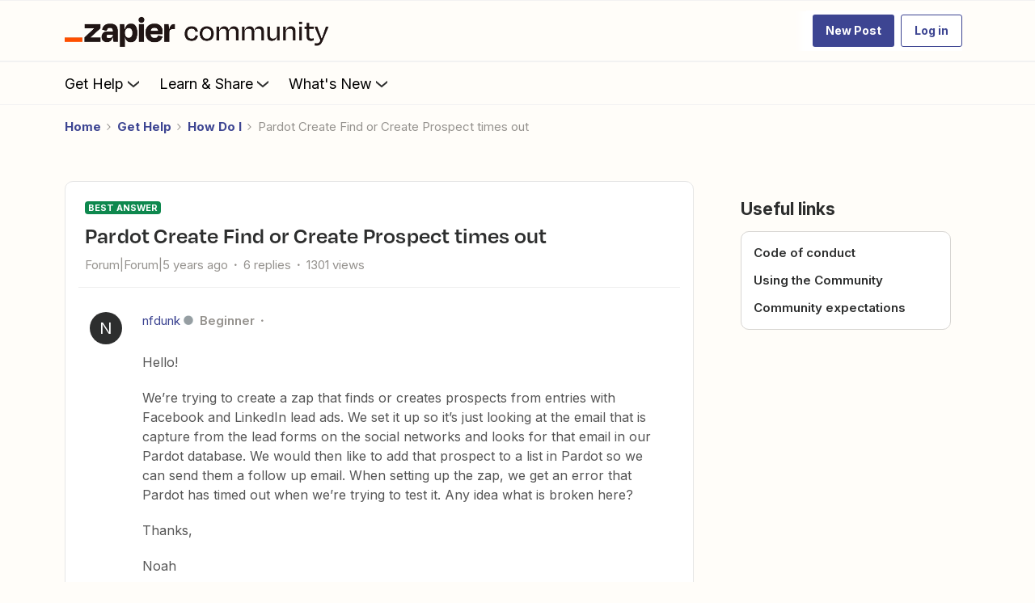

--- FILE ---
content_type: text/html; charset=UTF-8
request_url: https://community.zapier.com/how-do-i-3/pardot-create-find-or-create-prospect-times-out-1717?postid=7274
body_size: 68520
content:
<!DOCTYPE html>
<html lang="en">
<head>
                        <meta name="robots" content="index, follow" />
                    <!-- Search console verification -->
<meta name="google-site-verification" content="zDXCGPb-XqU34TJqxiv-QsVBIqswApQAdzK0r0IhROI" />
<meta name='zd-site-verification' content='q9hmktdrfal57orjf3fr' />


<link rel="preload" as="image" href="https://uploads-us-west-2.insided.com/zapier-ca/attachment/00aea6f9-9016-4d5a-a4c6-232bde2a76e6.png">

<link rel="dns-prefetch" href="https://fonts.googleapis.com">
<link rel="preconnect" href="https://fonts.gstatic.com" crossorigin>

<!-- Open Sans -->
<link rel="preload" as="style" href="https://fonts.googleapis.com/css?family=Open+Sans:300,400,600,700,800,300italic,400italic,600italic&display=swap" onload="this.onload=null;this.rel='stylesheet'">
<noscript><link rel="stylesheet" href="https://fonts.googleapis.com/css?family=Open+Sans:300,400,600,700,800,300italic,400italic,600italic&display=swap"></noscript>

<!-- Inter -->
<link rel="preload" as="style" href="https://fonts.googleapis.com/css?family=Inter:300,400,600,700,300italic,400italic,600italic&display=swap" onload="this.onload=null;this.rel='stylesheet'">
<noscript><link rel="stylesheet" href="https://fonts.googleapis.com/css?family=Inter:300,400,600,700,300italic,400italic,600italic&display=swap"></noscript>

<!-- Material Icons -->
<link rel="preload" as="style" href="https://fonts.googleapis.com/css?family=Material+Icons|Material+Icons+Outlined|Material+Icons+Two+Tone|Material+Icons+Round|Material+Icons+Sharp" onload="this.onload=null;this.rel='stylesheet'">
<noscript><link rel="stylesheet" href="https://fonts.googleapis.com/css?family=Material+Icons|Material+Icons+Outlined|Material+Icons+Two+Tone|Material+Icons+Round|Material+Icons+Sharp"></noscript>


<!-- 
  Suppress a specific uncaught TypeError: 
  "Cannot read properties of null (reading 'append')" 
  Likely due to script executing before DOM is ready or target element missing.
-->
<script>
  window.onerror = function (message, source, lineno, colno, error) {
    if (
      message &&
      message.includes("Cannot read properties of null (reading 'append')")
    ) {
      // Suppress this known, non-critical error
      return true; // returning true prevents the default logging
    }

    // Let other errors behave normally
    return false;
  };
</script>

<link rel="preconnect" href="https://fullstory.com" crossorigin>
<link rel="preconnect" href="https://zapier.com" crossorigin>
<link rel="preconnect" href="https://cloudfront.net" crossorigin>


<style>@font-face {
    font-family: 'Degular Display';
    src: url('https://zapier-fonts-production.s3.amazonaws.com/Degular/Degular_Display-Bold.woff2')
        format('woff2');
    font-display: swap;
    font-weight: 700;
    mso-font-alt: 'Arial';
}
@font-face {
    font-family: Degular;
    src: url('https://zapier-fonts-production.s3.amazonaws.com/Degular/Degular-Medium.woff2')
        format('woff2');
    font-display: swap;
    font-weight: 500;
    mso-font-alt: 'Arial';
}
@font-face {
    font-family: Degular;
    src: url('https://zapier-fonts-production.s3.amazonaws.com/Degular/Degular-Semibold.woff2')
        format('woff2');
    font-display: swap;
    font-weight: 600;
    mso-font-alt: 'Arial';
}
  
.featured-topic.featured-topic--featured-image.featured-topic--full-width #clamped-content-featured-topic-view {
  -webkit-line-clamp: 5!important;
}
/* Fix for the best answer duplicate issue */  
.best-answer-label:nth-of-type(1) {
    display: none;
}
  

</style>

<!-- ZT embed -->
<script type="module" src="https://cdn.zapier.com/packages/partner-sdk/v0/zapier-elements/zapier-elements.esm.js"></script>
<link rel="stylesheet" href="https://cdn.zapier.com/packages/partner-sdk/v0/zapier-elements/zapier-elements.css"/>


<script>
  if (location.pathname === '/' || location.pathname === '') {
    const preloadAssets = [
      'https://uploads-us-west-2.insided.com/zapier-ca/attachment/fad84300-76ef-45a4-870a-42da163a92e6.jpg'  // hero placeholder
    ];

    preloadAssets.forEach((url) => {
      const link = document.createElement('link');
      link.rel = 'preload';
      link.as = 'image';
      link.href = url;
      document.head.appendChild(link);
    });
  }
</script>

<!-- header jump fix -->
<script>
  // Utility function to safely hide an element
  function hideTemporarily(el) {
    el.style.visibility = "hidden";
    el.style.position = "absolute";
  }

  // Utility function to safely show an element
  function revealElement(el) {
    el.style.visibility = "visible";
    el.style.position = "relative";
  }

  // Wait for DOM to fully load first
  document.addEventListener("DOMContentLoaded", () => {
    const insidedHeader = document.querySelector(".ssi-header");
    const breadcrumb = document.querySelector(".breadcrumb-container");

    if (insidedHeader) hideTemporarily(insidedHeader);
    if (breadcrumb) hideTemporarily(breadcrumb);

    const observer = new MutationObserver((mutations, obs) => {
      const zapierHeader = document.querySelector(".header-navigation"); // Adjust this selector
      if (zapierHeader) {
        // Stop observing immediately
        obs.disconnect();

        // Slight delay to allow layout to settle
        requestAnimationFrame(() => {
          requestAnimationFrame(() => {
            if (insidedHeader) revealElement(insidedHeader);
            if (breadcrumb) revealElement(breadcrumb);
          });
        });
      }
    });

    // Start observing the body for changes
    observer.observe(document.body, {
      childList: true,
      subtree: true
    });

    // Fallback in case header never loads
    setTimeout(() => {
      if (insidedHeader) revealElement(insidedHeader);
      if (breadcrumb) revealElement(breadcrumb);
    }, 3000); // 3 seconds fallback
  });

</script>

<style>
  .brand-hero.custom-hero-banner {
    background-image: none !important;
    position: relative;
    overflow: hidden;
  }

  .brand-hero-placeholder-img {
    position: absolute;
    top: 0;
    left: 0;
    width: 100%;
    height: 100%;
    object-fit: cover;
    z-index: 0;
    opacity: 1;
    transition: opacity 0.6s ease-in-out;
  }

  .fade-out {
    opacity: 0;
  }

.ssi-header, .popup-component {
  z-index: 5100 !important;	  
}

.widget-container--generic_hero[data-idx="5"] {
  position: relative !important;
  z-index: 5000 !important;
}

.widget-container--generic_hero[data-idx="5"],
.widget-container--generic_hero[data-idx="5"] .widget-placeholder,
.widget-container--generic_hero[data-idx="5"] [data-css-anchor="widget-generic_hero"],
.widget-container--generic_hero[data-idx="5"] .homepage-widget-wrapper,
.widget-container--generic_hero[data-idx="5"] .sitewidth,
.widget-container--generic_hero[data-idx="5"] .col,
.widget-container--generic_hero[data-idx="5"] .brand-hero,
.widget-container--generic_hero[data-idx="5"] .hero-search,
.widget-container--generic_hero[data-idx="5"] .algolia-search-container,
.qa-header-profile-dropdown.dropdown {
  overflow: visible !important;
  transform: none !important;
  filter: none !important;
  opacity: 1 !important;
}
.qa-header-profile-dropdown.dropdown {
  z-index: 6000 !important;
}

.widget-container--generic_hero[data-idx="5"] .hero-search .algolia-hit-container {
  position: absolute !important;
  left: 0;
  right: 0;
  top: calc(100% + 8px);
  margin-top: 0 !important;
  z-index: 5000 !important;
  border-radius: 8px !important;
  overflow: visible !important;
}

.widget-container--generic_hero[data-idx="5"] ~ .widget-container {
  position: relative !important;
  z-index: 0 !important;
  overflow: visible !important;
  transform: none !important;
  filter: none !important;
  opacity: 1 !important;
}

.header-navigation-items_and_search.search-extended .search-v2 .algolia-hit-container {
	z-index: 5250 !important;
}

@media (max-width: 768px) {
  .widget-container--generic_hero[data-idx="5"] .hero-search .algolia-hit-container {
    position: fixed !important;
    left: 16px;
    right: 16px;
    top: calc(var(--header-h, 64px));
    max-height: calc(100vh - var(--header-h, 64px) - 16px);
    overflow: auto !important;
  }
}  

</style>

<!--<script>
  document.addEventListener("DOMContentLoaded", () => {
    const hero = document.querySelector(".brand-hero.custom-hero-banner");

    if (hero) {
      // Insert the placeholder image
      const placeholderImg = document.createElement("img");
      placeholderImg.src = "https://uploads-us-west-2.insided.com/zapier-ca/attachment/fad84300-76ef-45a4-870a-42da163a92e6.jpg";
      placeholderImg.alt = "Zapier Community Hero Placeholder";
      placeholderImg.width = 1440;
      placeholderImg.height = 400;
      placeholderImg.className = "brand-hero-placeholder-img";

      hero.prepend(placeholderImg);

      // After full page load, swap in the GIF
      window.addEventListener("load", () => {
        placeholderImg.src = "https://uploads-us-west-2.insided.com/zapier-ca/attachment/ff57066e-7a8a-4387-8e17-8e85d86fc969.gif";
      });
    }
  });
</script>-->

<!-- Production Version -->

<!-- SSE Emit Avro Pageview Events -->

<script src="https://cdn.zapier.com/events-toolkit/events-toolkit-browser.js" defer></script>
<script type="module">
  import { doTrackEvent } from 'https://cdn.zapier.com/packages/avro-insided-zapier-community/v2/index.js';
  doTrackEvent();
</script>



<!-- End Emit Avro Pageview Events -->

<!-- FullStory -->
<script>
window['_fs_debug'] = false;
window['_fs_host'] = 'fullstory.com';
window['_fs_script'] = 'edge.fullstory.com/s/fs.js';
<!-- window['_fs_org'] = '10XPKA'; -->
window['_fs_org'] = '1XM';

window['_fs_namespace'] = 'FS';
(function(m,n,e,t,l,o,g,y){
    if (e in m) {if(m.console && m.console.log) { m.console.log('FullStory namespace conflict. Please set window["_fs_namespace"].');} return;}
    g=m[e]=function(a,b,s){g.q?g.q.push([a,b,s]):g._api(a,b,s);};g.q=[];
    o=n.createElement(t);o.async=1;o.crossOrigin='anonymous';o.src='https://'+_fs_script;
    y=n.getElementsByTagName(t)[0];y.parentNode.insertBefore(o,y);
    g.identify=function(i,v,s){g(l,{uid:i},s);if(v)g(l,v,s)};g.setUserVars=function(v,s){g(l,v,s)};g.event=function(i,v,s){g('event',{n:i,p:v},s)};
    g.anonymize=function(){g.identify(!!0)};
    g.shutdown=function(){g("rec",!1)};g.restart=function(){g("rec",!0)};
    g.log = function(a,b){g("log",[a,b])};
    g.consent=function(a){g("consent",!arguments.length||a)};
    g.identifyAccount=function(i,v){o='account';v=v||{};v.acctId=i;g(o,v)};
    g.clearUserCookie=function(){};
    g.setVars=function(n, p){g('setVars',[n,p]);};
    g._w={};y='XMLHttpRequest';g._w[y]=m[y];y='fetch';g._w[y]=m[y];
    if(m[y])m[y]=function(){return g._w[y].apply(this,arguments)};
    g._v="1.3.0";
})(window,document,window['_fs_namespace'],'script','user');
</script>

<!-- Add After New Topic Box -->

    
        

<meta charset="UTF-8" />
<meta name="viewport" content="width=device-width, initial-scale=1.0" />
<meta name="format-detection" content="telephone=no">
<meta name="HandheldFriendly" content="true" />
<meta http-equiv="X-UA-Compatible" content="ie=edge"><script type="text/javascript">(window.NREUM||(NREUM={})).init={ajax:{deny_list:["bam.nr-data.net"]},feature_flags:["soft_nav"]};(window.NREUM||(NREUM={})).loader_config={licenseKey:"5364be9000",applicationID:"440867709",browserID:"440867741"};;/*! For license information please see nr-loader-rum-1.308.0.min.js.LICENSE.txt */
(()=>{var e,t,r={163:(e,t,r)=>{"use strict";r.d(t,{j:()=>E});var n=r(384),i=r(1741);var a=r(2555);r(860).K7.genericEvents;const s="experimental.resources",o="register",c=e=>{if(!e||"string"!=typeof e)return!1;try{document.createDocumentFragment().querySelector(e)}catch{return!1}return!0};var d=r(2614),u=r(944),l=r(8122);const f="[data-nr-mask]",g=e=>(0,l.a)(e,(()=>{const e={feature_flags:[],experimental:{allow_registered_children:!1,resources:!1},mask_selector:"*",block_selector:"[data-nr-block]",mask_input_options:{color:!1,date:!1,"datetime-local":!1,email:!1,month:!1,number:!1,range:!1,search:!1,tel:!1,text:!1,time:!1,url:!1,week:!1,textarea:!1,select:!1,password:!0}};return{ajax:{deny_list:void 0,block_internal:!0,enabled:!0,autoStart:!0},api:{get allow_registered_children(){return e.feature_flags.includes(o)||e.experimental.allow_registered_children},set allow_registered_children(t){e.experimental.allow_registered_children=t},duplicate_registered_data:!1},browser_consent_mode:{enabled:!1},distributed_tracing:{enabled:void 0,exclude_newrelic_header:void 0,cors_use_newrelic_header:void 0,cors_use_tracecontext_headers:void 0,allowed_origins:void 0},get feature_flags(){return e.feature_flags},set feature_flags(t){e.feature_flags=t},generic_events:{enabled:!0,autoStart:!0},harvest:{interval:30},jserrors:{enabled:!0,autoStart:!0},logging:{enabled:!0,autoStart:!0},metrics:{enabled:!0,autoStart:!0},obfuscate:void 0,page_action:{enabled:!0},page_view_event:{enabled:!0,autoStart:!0},page_view_timing:{enabled:!0,autoStart:!0},performance:{capture_marks:!1,capture_measures:!1,capture_detail:!0,resources:{get enabled(){return e.feature_flags.includes(s)||e.experimental.resources},set enabled(t){e.experimental.resources=t},asset_types:[],first_party_domains:[],ignore_newrelic:!0}},privacy:{cookies_enabled:!0},proxy:{assets:void 0,beacon:void 0},session:{expiresMs:d.wk,inactiveMs:d.BB},session_replay:{autoStart:!0,enabled:!1,preload:!1,sampling_rate:10,error_sampling_rate:100,collect_fonts:!1,inline_images:!1,fix_stylesheets:!0,mask_all_inputs:!0,get mask_text_selector(){return e.mask_selector},set mask_text_selector(t){c(t)?e.mask_selector="".concat(t,",").concat(f):""===t||null===t?e.mask_selector=f:(0,u.R)(5,t)},get block_class(){return"nr-block"},get ignore_class(){return"nr-ignore"},get mask_text_class(){return"nr-mask"},get block_selector(){return e.block_selector},set block_selector(t){c(t)?e.block_selector+=",".concat(t):""!==t&&(0,u.R)(6,t)},get mask_input_options(){return e.mask_input_options},set mask_input_options(t){t&&"object"==typeof t?e.mask_input_options={...t,password:!0}:(0,u.R)(7,t)}},session_trace:{enabled:!0,autoStart:!0},soft_navigations:{enabled:!0,autoStart:!0},spa:{enabled:!0,autoStart:!0},ssl:void 0,user_actions:{enabled:!0,elementAttributes:["id","className","tagName","type"]}}})());var p=r(6154),m=r(9324);let h=0;const v={buildEnv:m.F3,distMethod:m.Xs,version:m.xv,originTime:p.WN},b={consented:!1},y={appMetadata:{},get consented(){return this.session?.state?.consent||b.consented},set consented(e){b.consented=e},customTransaction:void 0,denyList:void 0,disabled:!1,harvester:void 0,isolatedBacklog:!1,isRecording:!1,loaderType:void 0,maxBytes:3e4,obfuscator:void 0,onerror:void 0,ptid:void 0,releaseIds:{},session:void 0,timeKeeper:void 0,registeredEntities:[],jsAttributesMetadata:{bytes:0},get harvestCount(){return++h}},_=e=>{const t=(0,l.a)(e,y),r=Object.keys(v).reduce((e,t)=>(e[t]={value:v[t],writable:!1,configurable:!0,enumerable:!0},e),{});return Object.defineProperties(t,r)};var w=r(5701);const x=e=>{const t=e.startsWith("http");e+="/",r.p=t?e:"https://"+e};var R=r(7836),k=r(3241);const A={accountID:void 0,trustKey:void 0,agentID:void 0,licenseKey:void 0,applicationID:void 0,xpid:void 0},S=e=>(0,l.a)(e,A),T=new Set;function E(e,t={},r,s){let{init:o,info:c,loader_config:d,runtime:u={},exposed:l=!0}=t;if(!c){const e=(0,n.pV)();o=e.init,c=e.info,d=e.loader_config}e.init=g(o||{}),e.loader_config=S(d||{}),c.jsAttributes??={},p.bv&&(c.jsAttributes.isWorker=!0),e.info=(0,a.D)(c);const f=e.init,m=[c.beacon,c.errorBeacon];T.has(e.agentIdentifier)||(f.proxy.assets&&(x(f.proxy.assets),m.push(f.proxy.assets)),f.proxy.beacon&&m.push(f.proxy.beacon),e.beacons=[...m],function(e){const t=(0,n.pV)();Object.getOwnPropertyNames(i.W.prototype).forEach(r=>{const n=i.W.prototype[r];if("function"!=typeof n||"constructor"===n)return;let a=t[r];e[r]&&!1!==e.exposed&&"micro-agent"!==e.runtime?.loaderType&&(t[r]=(...t)=>{const n=e[r](...t);return a?a(...t):n})})}(e),(0,n.US)("activatedFeatures",w.B)),u.denyList=[...f.ajax.deny_list||[],...f.ajax.block_internal?m:[]],u.ptid=e.agentIdentifier,u.loaderType=r,e.runtime=_(u),T.has(e.agentIdentifier)||(e.ee=R.ee.get(e.agentIdentifier),e.exposed=l,(0,k.W)({agentIdentifier:e.agentIdentifier,drained:!!w.B?.[e.agentIdentifier],type:"lifecycle",name:"initialize",feature:void 0,data:e.config})),T.add(e.agentIdentifier)}},384:(e,t,r)=>{"use strict";r.d(t,{NT:()=>s,US:()=>u,Zm:()=>o,bQ:()=>d,dV:()=>c,pV:()=>l});var n=r(6154),i=r(1863),a=r(1910);const s={beacon:"bam.nr-data.net",errorBeacon:"bam.nr-data.net"};function o(){return n.gm.NREUM||(n.gm.NREUM={}),void 0===n.gm.newrelic&&(n.gm.newrelic=n.gm.NREUM),n.gm.NREUM}function c(){let e=o();return e.o||(e.o={ST:n.gm.setTimeout,SI:n.gm.setImmediate||n.gm.setInterval,CT:n.gm.clearTimeout,XHR:n.gm.XMLHttpRequest,REQ:n.gm.Request,EV:n.gm.Event,PR:n.gm.Promise,MO:n.gm.MutationObserver,FETCH:n.gm.fetch,WS:n.gm.WebSocket},(0,a.i)(...Object.values(e.o))),e}function d(e,t){let r=o();r.initializedAgents??={},t.initializedAt={ms:(0,i.t)(),date:new Date},r.initializedAgents[e]=t}function u(e,t){o()[e]=t}function l(){return function(){let e=o();const t=e.info||{};e.info={beacon:s.beacon,errorBeacon:s.errorBeacon,...t}}(),function(){let e=o();const t=e.init||{};e.init={...t}}(),c(),function(){let e=o();const t=e.loader_config||{};e.loader_config={...t}}(),o()}},782:(e,t,r)=>{"use strict";r.d(t,{T:()=>n});const n=r(860).K7.pageViewTiming},860:(e,t,r)=>{"use strict";r.d(t,{$J:()=>u,K7:()=>c,P3:()=>d,XX:()=>i,Yy:()=>o,df:()=>a,qY:()=>n,v4:()=>s});const n="events",i="jserrors",a="browser/blobs",s="rum",o="browser/logs",c={ajax:"ajax",genericEvents:"generic_events",jserrors:i,logging:"logging",metrics:"metrics",pageAction:"page_action",pageViewEvent:"page_view_event",pageViewTiming:"page_view_timing",sessionReplay:"session_replay",sessionTrace:"session_trace",softNav:"soft_navigations",spa:"spa"},d={[c.pageViewEvent]:1,[c.pageViewTiming]:2,[c.metrics]:3,[c.jserrors]:4,[c.spa]:5,[c.ajax]:6,[c.sessionTrace]:7,[c.softNav]:8,[c.sessionReplay]:9,[c.logging]:10,[c.genericEvents]:11},u={[c.pageViewEvent]:s,[c.pageViewTiming]:n,[c.ajax]:n,[c.spa]:n,[c.softNav]:n,[c.metrics]:i,[c.jserrors]:i,[c.sessionTrace]:a,[c.sessionReplay]:a,[c.logging]:o,[c.genericEvents]:"ins"}},944:(e,t,r)=>{"use strict";r.d(t,{R:()=>i});var n=r(3241);function i(e,t){"function"==typeof console.debug&&(console.debug("New Relic Warning: https://github.com/newrelic/newrelic-browser-agent/blob/main/docs/warning-codes.md#".concat(e),t),(0,n.W)({agentIdentifier:null,drained:null,type:"data",name:"warn",feature:"warn",data:{code:e,secondary:t}}))}},1687:(e,t,r)=>{"use strict";r.d(t,{Ak:()=>d,Ze:()=>f,x3:()=>u});var n=r(3241),i=r(7836),a=r(3606),s=r(860),o=r(2646);const c={};function d(e,t){const r={staged:!1,priority:s.P3[t]||0};l(e),c[e].get(t)||c[e].set(t,r)}function u(e,t){e&&c[e]&&(c[e].get(t)&&c[e].delete(t),p(e,t,!1),c[e].size&&g(e))}function l(e){if(!e)throw new Error("agentIdentifier required");c[e]||(c[e]=new Map)}function f(e="",t="feature",r=!1){if(l(e),!e||!c[e].get(t)||r)return p(e,t);c[e].get(t).staged=!0,g(e)}function g(e){const t=Array.from(c[e]);t.every(([e,t])=>t.staged)&&(t.sort((e,t)=>e[1].priority-t[1].priority),t.forEach(([t])=>{c[e].delete(t),p(e,t)}))}function p(e,t,r=!0){const s=e?i.ee.get(e):i.ee,c=a.i.handlers;if(!s.aborted&&s.backlog&&c){if((0,n.W)({agentIdentifier:e,type:"lifecycle",name:"drain",feature:t}),r){const e=s.backlog[t],r=c[t];if(r){for(let t=0;e&&t<e.length;++t)m(e[t],r);Object.entries(r).forEach(([e,t])=>{Object.values(t||{}).forEach(t=>{t[0]?.on&&t[0]?.context()instanceof o.y&&t[0].on(e,t[1])})})}}s.isolatedBacklog||delete c[t],s.backlog[t]=null,s.emit("drain-"+t,[])}}function m(e,t){var r=e[1];Object.values(t[r]||{}).forEach(t=>{var r=e[0];if(t[0]===r){var n=t[1],i=e[3],a=e[2];n.apply(i,a)}})}},1738:(e,t,r)=>{"use strict";r.d(t,{U:()=>g,Y:()=>f});var n=r(3241),i=r(9908),a=r(1863),s=r(944),o=r(5701),c=r(3969),d=r(8362),u=r(860),l=r(4261);function f(e,t,r,a){const f=a||r;!f||f[e]&&f[e]!==d.d.prototype[e]||(f[e]=function(){(0,i.p)(c.xV,["API/"+e+"/called"],void 0,u.K7.metrics,r.ee),(0,n.W)({agentIdentifier:r.agentIdentifier,drained:!!o.B?.[r.agentIdentifier],type:"data",name:"api",feature:l.Pl+e,data:{}});try{return t.apply(this,arguments)}catch(e){(0,s.R)(23,e)}})}function g(e,t,r,n,s){const o=e.info;null===r?delete o.jsAttributes[t]:o.jsAttributes[t]=r,(s||null===r)&&(0,i.p)(l.Pl+n,[(0,a.t)(),t,r],void 0,"session",e.ee)}},1741:(e,t,r)=>{"use strict";r.d(t,{W:()=>a});var n=r(944),i=r(4261);class a{#e(e,...t){if(this[e]!==a.prototype[e])return this[e](...t);(0,n.R)(35,e)}addPageAction(e,t){return this.#e(i.hG,e,t)}register(e){return this.#e(i.eY,e)}recordCustomEvent(e,t){return this.#e(i.fF,e,t)}setPageViewName(e,t){return this.#e(i.Fw,e,t)}setCustomAttribute(e,t,r){return this.#e(i.cD,e,t,r)}noticeError(e,t){return this.#e(i.o5,e,t)}setUserId(e,t=!1){return this.#e(i.Dl,e,t)}setApplicationVersion(e){return this.#e(i.nb,e)}setErrorHandler(e){return this.#e(i.bt,e)}addRelease(e,t){return this.#e(i.k6,e,t)}log(e,t){return this.#e(i.$9,e,t)}start(){return this.#e(i.d3)}finished(e){return this.#e(i.BL,e)}recordReplay(){return this.#e(i.CH)}pauseReplay(){return this.#e(i.Tb)}addToTrace(e){return this.#e(i.U2,e)}setCurrentRouteName(e){return this.#e(i.PA,e)}interaction(e){return this.#e(i.dT,e)}wrapLogger(e,t,r){return this.#e(i.Wb,e,t,r)}measure(e,t){return this.#e(i.V1,e,t)}consent(e){return this.#e(i.Pv,e)}}},1863:(e,t,r)=>{"use strict";function n(){return Math.floor(performance.now())}r.d(t,{t:()=>n})},1910:(e,t,r)=>{"use strict";r.d(t,{i:()=>a});var n=r(944);const i=new Map;function a(...e){return e.every(e=>{if(i.has(e))return i.get(e);const t="function"==typeof e?e.toString():"",r=t.includes("[native code]"),a=t.includes("nrWrapper");return r||a||(0,n.R)(64,e?.name||t),i.set(e,r),r})}},2555:(e,t,r)=>{"use strict";r.d(t,{D:()=>o,f:()=>s});var n=r(384),i=r(8122);const a={beacon:n.NT.beacon,errorBeacon:n.NT.errorBeacon,licenseKey:void 0,applicationID:void 0,sa:void 0,queueTime:void 0,applicationTime:void 0,ttGuid:void 0,user:void 0,account:void 0,product:void 0,extra:void 0,jsAttributes:{},userAttributes:void 0,atts:void 0,transactionName:void 0,tNamePlain:void 0};function s(e){try{return!!e.licenseKey&&!!e.errorBeacon&&!!e.applicationID}catch(e){return!1}}const o=e=>(0,i.a)(e,a)},2614:(e,t,r)=>{"use strict";r.d(t,{BB:()=>s,H3:()=>n,g:()=>d,iL:()=>c,tS:()=>o,uh:()=>i,wk:()=>a});const n="NRBA",i="SESSION",a=144e5,s=18e5,o={STARTED:"session-started",PAUSE:"session-pause",RESET:"session-reset",RESUME:"session-resume",UPDATE:"session-update"},c={SAME_TAB:"same-tab",CROSS_TAB:"cross-tab"},d={OFF:0,FULL:1,ERROR:2}},2646:(e,t,r)=>{"use strict";r.d(t,{y:()=>n});class n{constructor(e){this.contextId=e}}},2843:(e,t,r)=>{"use strict";r.d(t,{G:()=>a,u:()=>i});var n=r(3878);function i(e,t=!1,r,i){(0,n.DD)("visibilitychange",function(){if(t)return void("hidden"===document.visibilityState&&e());e(document.visibilityState)},r,i)}function a(e,t,r){(0,n.sp)("pagehide",e,t,r)}},3241:(e,t,r)=>{"use strict";r.d(t,{W:()=>a});var n=r(6154);const i="newrelic";function a(e={}){try{n.gm.dispatchEvent(new CustomEvent(i,{detail:e}))}catch(e){}}},3606:(e,t,r)=>{"use strict";r.d(t,{i:()=>a});var n=r(9908);a.on=s;var i=a.handlers={};function a(e,t,r,a){s(a||n.d,i,e,t,r)}function s(e,t,r,i,a){a||(a="feature"),e||(e=n.d);var s=t[a]=t[a]||{};(s[r]=s[r]||[]).push([e,i])}},3878:(e,t,r)=>{"use strict";function n(e,t){return{capture:e,passive:!1,signal:t}}function i(e,t,r=!1,i){window.addEventListener(e,t,n(r,i))}function a(e,t,r=!1,i){document.addEventListener(e,t,n(r,i))}r.d(t,{DD:()=>a,jT:()=>n,sp:()=>i})},3969:(e,t,r)=>{"use strict";r.d(t,{TZ:()=>n,XG:()=>o,rs:()=>i,xV:()=>s,z_:()=>a});const n=r(860).K7.metrics,i="sm",a="cm",s="storeSupportabilityMetrics",o="storeEventMetrics"},4234:(e,t,r)=>{"use strict";r.d(t,{W:()=>a});var n=r(7836),i=r(1687);class a{constructor(e,t){this.agentIdentifier=e,this.ee=n.ee.get(e),this.featureName=t,this.blocked=!1}deregisterDrain(){(0,i.x3)(this.agentIdentifier,this.featureName)}}},4261:(e,t,r)=>{"use strict";r.d(t,{$9:()=>d,BL:()=>o,CH:()=>g,Dl:()=>_,Fw:()=>y,PA:()=>h,Pl:()=>n,Pv:()=>k,Tb:()=>l,U2:()=>a,V1:()=>R,Wb:()=>x,bt:()=>b,cD:()=>v,d3:()=>w,dT:()=>c,eY:()=>p,fF:()=>f,hG:()=>i,k6:()=>s,nb:()=>m,o5:()=>u});const n="api-",i="addPageAction",a="addToTrace",s="addRelease",o="finished",c="interaction",d="log",u="noticeError",l="pauseReplay",f="recordCustomEvent",g="recordReplay",p="register",m="setApplicationVersion",h="setCurrentRouteName",v="setCustomAttribute",b="setErrorHandler",y="setPageViewName",_="setUserId",w="start",x="wrapLogger",R="measure",k="consent"},5289:(e,t,r)=>{"use strict";r.d(t,{GG:()=>s,Qr:()=>c,sB:()=>o});var n=r(3878),i=r(6389);function a(){return"undefined"==typeof document||"complete"===document.readyState}function s(e,t){if(a())return e();const r=(0,i.J)(e),s=setInterval(()=>{a()&&(clearInterval(s),r())},500);(0,n.sp)("load",r,t)}function o(e){if(a())return e();(0,n.DD)("DOMContentLoaded",e)}function c(e){if(a())return e();(0,n.sp)("popstate",e)}},5607:(e,t,r)=>{"use strict";r.d(t,{W:()=>n});const n=(0,r(9566).bz)()},5701:(e,t,r)=>{"use strict";r.d(t,{B:()=>a,t:()=>s});var n=r(3241);const i=new Set,a={};function s(e,t){const r=t.agentIdentifier;a[r]??={},e&&"object"==typeof e&&(i.has(r)||(t.ee.emit("rumresp",[e]),a[r]=e,i.add(r),(0,n.W)({agentIdentifier:r,loaded:!0,drained:!0,type:"lifecycle",name:"load",feature:void 0,data:e})))}},6154:(e,t,r)=>{"use strict";r.d(t,{OF:()=>c,RI:()=>i,WN:()=>u,bv:()=>a,eN:()=>l,gm:()=>s,mw:()=>o,sb:()=>d});var n=r(1863);const i="undefined"!=typeof window&&!!window.document,a="undefined"!=typeof WorkerGlobalScope&&("undefined"!=typeof self&&self instanceof WorkerGlobalScope&&self.navigator instanceof WorkerNavigator||"undefined"!=typeof globalThis&&globalThis instanceof WorkerGlobalScope&&globalThis.navigator instanceof WorkerNavigator),s=i?window:"undefined"!=typeof WorkerGlobalScope&&("undefined"!=typeof self&&self instanceof WorkerGlobalScope&&self||"undefined"!=typeof globalThis&&globalThis instanceof WorkerGlobalScope&&globalThis),o=Boolean("hidden"===s?.document?.visibilityState),c=/iPad|iPhone|iPod/.test(s.navigator?.userAgent),d=c&&"undefined"==typeof SharedWorker,u=((()=>{const e=s.navigator?.userAgent?.match(/Firefox[/\s](\d+\.\d+)/);Array.isArray(e)&&e.length>=2&&e[1]})(),Date.now()-(0,n.t)()),l=()=>"undefined"!=typeof PerformanceNavigationTiming&&s?.performance?.getEntriesByType("navigation")?.[0]?.responseStart},6389:(e,t,r)=>{"use strict";function n(e,t=500,r={}){const n=r?.leading||!1;let i;return(...r)=>{n&&void 0===i&&(e.apply(this,r),i=setTimeout(()=>{i=clearTimeout(i)},t)),n||(clearTimeout(i),i=setTimeout(()=>{e.apply(this,r)},t))}}function i(e){let t=!1;return(...r)=>{t||(t=!0,e.apply(this,r))}}r.d(t,{J:()=>i,s:()=>n})},6630:(e,t,r)=>{"use strict";r.d(t,{T:()=>n});const n=r(860).K7.pageViewEvent},7699:(e,t,r)=>{"use strict";r.d(t,{It:()=>a,KC:()=>o,No:()=>i,qh:()=>s});var n=r(860);const i=16e3,a=1e6,s="SESSION_ERROR",o={[n.K7.logging]:!0,[n.K7.genericEvents]:!1,[n.K7.jserrors]:!1,[n.K7.ajax]:!1}},7836:(e,t,r)=>{"use strict";r.d(t,{P:()=>o,ee:()=>c});var n=r(384),i=r(8990),a=r(2646),s=r(5607);const o="nr@context:".concat(s.W),c=function e(t,r){var n={},s={},u={},l=!1;try{l=16===r.length&&d.initializedAgents?.[r]?.runtime.isolatedBacklog}catch(e){}var f={on:p,addEventListener:p,removeEventListener:function(e,t){var r=n[e];if(!r)return;for(var i=0;i<r.length;i++)r[i]===t&&r.splice(i,1)},emit:function(e,r,n,i,a){!1!==a&&(a=!0);if(c.aborted&&!i)return;t&&a&&t.emit(e,r,n);var o=g(n);m(e).forEach(e=>{e.apply(o,r)});var d=v()[s[e]];d&&d.push([f,e,r,o]);return o},get:h,listeners:m,context:g,buffer:function(e,t){const r=v();if(t=t||"feature",f.aborted)return;Object.entries(e||{}).forEach(([e,n])=>{s[n]=t,t in r||(r[t]=[])})},abort:function(){f._aborted=!0,Object.keys(f.backlog).forEach(e=>{delete f.backlog[e]})},isBuffering:function(e){return!!v()[s[e]]},debugId:r,backlog:l?{}:t&&"object"==typeof t.backlog?t.backlog:{},isolatedBacklog:l};return Object.defineProperty(f,"aborted",{get:()=>{let e=f._aborted||!1;return e||(t&&(e=t.aborted),e)}}),f;function g(e){return e&&e instanceof a.y?e:e?(0,i.I)(e,o,()=>new a.y(o)):new a.y(o)}function p(e,t){n[e]=m(e).concat(t)}function m(e){return n[e]||[]}function h(t){return u[t]=u[t]||e(f,t)}function v(){return f.backlog}}(void 0,"globalEE"),d=(0,n.Zm)();d.ee||(d.ee=c)},8122:(e,t,r)=>{"use strict";r.d(t,{a:()=>i});var n=r(944);function i(e,t){try{if(!e||"object"!=typeof e)return(0,n.R)(3);if(!t||"object"!=typeof t)return(0,n.R)(4);const r=Object.create(Object.getPrototypeOf(t),Object.getOwnPropertyDescriptors(t)),a=0===Object.keys(r).length?e:r;for(let s in a)if(void 0!==e[s])try{if(null===e[s]){r[s]=null;continue}Array.isArray(e[s])&&Array.isArray(t[s])?r[s]=Array.from(new Set([...e[s],...t[s]])):"object"==typeof e[s]&&"object"==typeof t[s]?r[s]=i(e[s],t[s]):r[s]=e[s]}catch(e){r[s]||(0,n.R)(1,e)}return r}catch(e){(0,n.R)(2,e)}}},8362:(e,t,r)=>{"use strict";r.d(t,{d:()=>a});var n=r(9566),i=r(1741);class a extends i.W{agentIdentifier=(0,n.LA)(16)}},8374:(e,t,r)=>{r.nc=(()=>{try{return document?.currentScript?.nonce}catch(e){}return""})()},8990:(e,t,r)=>{"use strict";r.d(t,{I:()=>i});var n=Object.prototype.hasOwnProperty;function i(e,t,r){if(n.call(e,t))return e[t];var i=r();if(Object.defineProperty&&Object.keys)try{return Object.defineProperty(e,t,{value:i,writable:!0,enumerable:!1}),i}catch(e){}return e[t]=i,i}},9324:(e,t,r)=>{"use strict";r.d(t,{F3:()=>i,Xs:()=>a,xv:()=>n});const n="1.308.0",i="PROD",a="CDN"},9566:(e,t,r)=>{"use strict";r.d(t,{LA:()=>o,bz:()=>s});var n=r(6154);const i="xxxxxxxx-xxxx-4xxx-yxxx-xxxxxxxxxxxx";function a(e,t){return e?15&e[t]:16*Math.random()|0}function s(){const e=n.gm?.crypto||n.gm?.msCrypto;let t,r=0;return e&&e.getRandomValues&&(t=e.getRandomValues(new Uint8Array(30))),i.split("").map(e=>"x"===e?a(t,r++).toString(16):"y"===e?(3&a()|8).toString(16):e).join("")}function o(e){const t=n.gm?.crypto||n.gm?.msCrypto;let r,i=0;t&&t.getRandomValues&&(r=t.getRandomValues(new Uint8Array(e)));const s=[];for(var o=0;o<e;o++)s.push(a(r,i++).toString(16));return s.join("")}},9908:(e,t,r)=>{"use strict";r.d(t,{d:()=>n,p:()=>i});var n=r(7836).ee.get("handle");function i(e,t,r,i,a){a?(a.buffer([e],i),a.emit(e,t,r)):(n.buffer([e],i),n.emit(e,t,r))}}},n={};function i(e){var t=n[e];if(void 0!==t)return t.exports;var a=n[e]={exports:{}};return r[e](a,a.exports,i),a.exports}i.m=r,i.d=(e,t)=>{for(var r in t)i.o(t,r)&&!i.o(e,r)&&Object.defineProperty(e,r,{enumerable:!0,get:t[r]})},i.f={},i.e=e=>Promise.all(Object.keys(i.f).reduce((t,r)=>(i.f[r](e,t),t),[])),i.u=e=>"nr-rum-1.308.0.min.js",i.o=(e,t)=>Object.prototype.hasOwnProperty.call(e,t),e={},t="NRBA-1.308.0.PROD:",i.l=(r,n,a,s)=>{if(e[r])e[r].push(n);else{var o,c;if(void 0!==a)for(var d=document.getElementsByTagName("script"),u=0;u<d.length;u++){var l=d[u];if(l.getAttribute("src")==r||l.getAttribute("data-webpack")==t+a){o=l;break}}if(!o){c=!0;var f={296:"sha512-+MIMDsOcckGXa1EdWHqFNv7P+JUkd5kQwCBr3KE6uCvnsBNUrdSt4a/3/L4j4TxtnaMNjHpza2/erNQbpacJQA=="};(o=document.createElement("script")).charset="utf-8",i.nc&&o.setAttribute("nonce",i.nc),o.setAttribute("data-webpack",t+a),o.src=r,0!==o.src.indexOf(window.location.origin+"/")&&(o.crossOrigin="anonymous"),f[s]&&(o.integrity=f[s])}e[r]=[n];var g=(t,n)=>{o.onerror=o.onload=null,clearTimeout(p);var i=e[r];if(delete e[r],o.parentNode&&o.parentNode.removeChild(o),i&&i.forEach(e=>e(n)),t)return t(n)},p=setTimeout(g.bind(null,void 0,{type:"timeout",target:o}),12e4);o.onerror=g.bind(null,o.onerror),o.onload=g.bind(null,o.onload),c&&document.head.appendChild(o)}},i.r=e=>{"undefined"!=typeof Symbol&&Symbol.toStringTag&&Object.defineProperty(e,Symbol.toStringTag,{value:"Module"}),Object.defineProperty(e,"__esModule",{value:!0})},i.p="https://js-agent.newrelic.com/",(()=>{var e={374:0,840:0};i.f.j=(t,r)=>{var n=i.o(e,t)?e[t]:void 0;if(0!==n)if(n)r.push(n[2]);else{var a=new Promise((r,i)=>n=e[t]=[r,i]);r.push(n[2]=a);var s=i.p+i.u(t),o=new Error;i.l(s,r=>{if(i.o(e,t)&&(0!==(n=e[t])&&(e[t]=void 0),n)){var a=r&&("load"===r.type?"missing":r.type),s=r&&r.target&&r.target.src;o.message="Loading chunk "+t+" failed: ("+a+": "+s+")",o.name="ChunkLoadError",o.type=a,o.request=s,n[1](o)}},"chunk-"+t,t)}};var t=(t,r)=>{var n,a,[s,o,c]=r,d=0;if(s.some(t=>0!==e[t])){for(n in o)i.o(o,n)&&(i.m[n]=o[n]);if(c)c(i)}for(t&&t(r);d<s.length;d++)a=s[d],i.o(e,a)&&e[a]&&e[a][0](),e[a]=0},r=self["webpackChunk:NRBA-1.308.0.PROD"]=self["webpackChunk:NRBA-1.308.0.PROD"]||[];r.forEach(t.bind(null,0)),r.push=t.bind(null,r.push.bind(r))})(),(()=>{"use strict";i(8374);var e=i(8362),t=i(860);const r=Object.values(t.K7);var n=i(163);var a=i(9908),s=i(1863),o=i(4261),c=i(1738);var d=i(1687),u=i(4234),l=i(5289),f=i(6154),g=i(944),p=i(384);const m=e=>f.RI&&!0===e?.privacy.cookies_enabled;function h(e){return!!(0,p.dV)().o.MO&&m(e)&&!0===e?.session_trace.enabled}var v=i(6389),b=i(7699);class y extends u.W{constructor(e,t){super(e.agentIdentifier,t),this.agentRef=e,this.abortHandler=void 0,this.featAggregate=void 0,this.loadedSuccessfully=void 0,this.onAggregateImported=new Promise(e=>{this.loadedSuccessfully=e}),this.deferred=Promise.resolve(),!1===e.init[this.featureName].autoStart?this.deferred=new Promise((t,r)=>{this.ee.on("manual-start-all",(0,v.J)(()=>{(0,d.Ak)(e.agentIdentifier,this.featureName),t()}))}):(0,d.Ak)(e.agentIdentifier,t)}importAggregator(e,t,r={}){if(this.featAggregate)return;const n=async()=>{let n;await this.deferred;try{if(m(e.init)){const{setupAgentSession:t}=await i.e(296).then(i.bind(i,3305));n=t(e)}}catch(e){(0,g.R)(20,e),this.ee.emit("internal-error",[e]),(0,a.p)(b.qh,[e],void 0,this.featureName,this.ee)}try{if(!this.#t(this.featureName,n,e.init))return(0,d.Ze)(this.agentIdentifier,this.featureName),void this.loadedSuccessfully(!1);const{Aggregate:i}=await t();this.featAggregate=new i(e,r),e.runtime.harvester.initializedAggregates.push(this.featAggregate),this.loadedSuccessfully(!0)}catch(e){(0,g.R)(34,e),this.abortHandler?.(),(0,d.Ze)(this.agentIdentifier,this.featureName,!0),this.loadedSuccessfully(!1),this.ee&&this.ee.abort()}};f.RI?(0,l.GG)(()=>n(),!0):n()}#t(e,r,n){if(this.blocked)return!1;switch(e){case t.K7.sessionReplay:return h(n)&&!!r;case t.K7.sessionTrace:return!!r;default:return!0}}}var _=i(6630),w=i(2614),x=i(3241);class R extends y{static featureName=_.T;constructor(e){var t;super(e,_.T),this.setupInspectionEvents(e.agentIdentifier),t=e,(0,c.Y)(o.Fw,function(e,r){"string"==typeof e&&("/"!==e.charAt(0)&&(e="/"+e),t.runtime.customTransaction=(r||"http://custom.transaction")+e,(0,a.p)(o.Pl+o.Fw,[(0,s.t)()],void 0,void 0,t.ee))},t),this.importAggregator(e,()=>i.e(296).then(i.bind(i,3943)))}setupInspectionEvents(e){const t=(t,r)=>{t&&(0,x.W)({agentIdentifier:e,timeStamp:t.timeStamp,loaded:"complete"===t.target.readyState,type:"window",name:r,data:t.target.location+""})};(0,l.sB)(e=>{t(e,"DOMContentLoaded")}),(0,l.GG)(e=>{t(e,"load")}),(0,l.Qr)(e=>{t(e,"navigate")}),this.ee.on(w.tS.UPDATE,(t,r)=>{(0,x.W)({agentIdentifier:e,type:"lifecycle",name:"session",data:r})})}}class k extends e.d{constructor(e){var t;(super(),f.gm)?(this.features={},(0,p.bQ)(this.agentIdentifier,this),this.desiredFeatures=new Set(e.features||[]),this.desiredFeatures.add(R),(0,n.j)(this,e,e.loaderType||"agent"),t=this,(0,c.Y)(o.cD,function(e,r,n=!1){if("string"==typeof e){if(["string","number","boolean"].includes(typeof r)||null===r)return(0,c.U)(t,e,r,o.cD,n);(0,g.R)(40,typeof r)}else(0,g.R)(39,typeof e)},t),function(e){(0,c.Y)(o.Dl,function(t,r=!1){if("string"!=typeof t&&null!==t)return void(0,g.R)(41,typeof t);const n=e.info.jsAttributes["enduser.id"];r&&null!=n&&n!==t?(0,a.p)(o.Pl+"setUserIdAndResetSession",[t],void 0,"session",e.ee):(0,c.U)(e,"enduser.id",t,o.Dl,!0)},e)}(this),function(e){(0,c.Y)(o.nb,function(t){if("string"==typeof t||null===t)return(0,c.U)(e,"application.version",t,o.nb,!1);(0,g.R)(42,typeof t)},e)}(this),function(e){(0,c.Y)(o.d3,function(){e.ee.emit("manual-start-all")},e)}(this),function(e){(0,c.Y)(o.Pv,function(t=!0){if("boolean"==typeof t){if((0,a.p)(o.Pl+o.Pv,[t],void 0,"session",e.ee),e.runtime.consented=t,t){const t=e.features.page_view_event;t.onAggregateImported.then(e=>{const r=t.featAggregate;e&&!r.sentRum&&r.sendRum()})}}else(0,g.R)(65,typeof t)},e)}(this),this.run()):(0,g.R)(21)}get config(){return{info:this.info,init:this.init,loader_config:this.loader_config,runtime:this.runtime}}get api(){return this}run(){try{const e=function(e){const t={};return r.forEach(r=>{t[r]=!!e[r]?.enabled}),t}(this.init),n=[...this.desiredFeatures];n.sort((e,r)=>t.P3[e.featureName]-t.P3[r.featureName]),n.forEach(r=>{if(!e[r.featureName]&&r.featureName!==t.K7.pageViewEvent)return;if(r.featureName===t.K7.spa)return void(0,g.R)(67);const n=function(e){switch(e){case t.K7.ajax:return[t.K7.jserrors];case t.K7.sessionTrace:return[t.K7.ajax,t.K7.pageViewEvent];case t.K7.sessionReplay:return[t.K7.sessionTrace];case t.K7.pageViewTiming:return[t.K7.pageViewEvent];default:return[]}}(r.featureName).filter(e=>!(e in this.features));n.length>0&&(0,g.R)(36,{targetFeature:r.featureName,missingDependencies:n}),this.features[r.featureName]=new r(this)})}catch(e){(0,g.R)(22,e);for(const e in this.features)this.features[e].abortHandler?.();const t=(0,p.Zm)();delete t.initializedAgents[this.agentIdentifier]?.features,delete this.sharedAggregator;return t.ee.get(this.agentIdentifier).abort(),!1}}}var A=i(2843),S=i(782);class T extends y{static featureName=S.T;constructor(e){super(e,S.T),f.RI&&((0,A.u)(()=>(0,a.p)("docHidden",[(0,s.t)()],void 0,S.T,this.ee),!0),(0,A.G)(()=>(0,a.p)("winPagehide",[(0,s.t)()],void 0,S.T,this.ee)),this.importAggregator(e,()=>i.e(296).then(i.bind(i,2117))))}}var E=i(3969);class I extends y{static featureName=E.TZ;constructor(e){super(e,E.TZ),f.RI&&document.addEventListener("securitypolicyviolation",e=>{(0,a.p)(E.xV,["Generic/CSPViolation/Detected"],void 0,this.featureName,this.ee)}),this.importAggregator(e,()=>i.e(296).then(i.bind(i,9623)))}}new k({features:[R,T,I],loaderType:"lite"})})()})();</script>

<link rel="shortcut icon" type="image/png" href="https://uploads-us-west-2.insided.com/zapier-ca/attachment/c7c550e9-0d0b-4d8b-9a06-1b0d19ef5da0_thumb.png" />
<title>Pardot Create Find or Create Prospect times out | Zapier Community</title>
<meta name="description" content="Hello! We’re trying to create a zap that finds or creates prospects from entries with Facebook and LinkedIn lead ads. We set it up so it’s just looking...">

<meta property="og:title" content="Pardot Create Find or Create Prospect times out | Zapier Community"/>
<meta property="og:type" content="article" />
<meta property="og:url" content="https://community.zapier.com/how-do-i-3/pardot-create-find-or-create-prospect-times-out-1717?postid=7274"/>
<meta property="og:description" content="Hello! We’re trying to create a zap that finds or creates prospects from entries with Facebook and LinkedIn lead ads. We set it up so it’s just looking at the email that is capture from the lead forms on the social networks and looks for that email in our Pardot database. We would then like to add t..." />
<meta property="og:image" content="https://uploads-us-west-2.insided.com/zapier-ca/attachment/ebc69702-2567-40ed-b96c-db2228f1ba68_thumb.png"/>
<meta property="og:image:secure_url" content="https://uploads-us-west-2.insided.com/zapier-ca/attachment/ebc69702-2567-40ed-b96c-db2228f1ba68_thumb.png"/>


    <link rel="canonical" href="https://community.zapier.com/how-do-i-3/pardot-create-find-or-create-prospect-times-out-1717" />

        
<style id="css-variables">@font-face{ font-family:Roboto; src:url(https://d2cn40jarzxub5.cloudfront.net/_fonts/fonts/roboto/bold/Roboto-Bold-webfont.eot); src:url(https://d2cn40jarzxub5.cloudfront.net/_fonts/fonts/roboto/bold/Roboto-Bold-webfont.eot#iefix) format("embedded-opentype"),url(https://d2cn40jarzxub5.cloudfront.net/_fonts/fonts/roboto/bold/Roboto-Bold-webfont.woff) format("woff"),url(https://d2cn40jarzxub5.cloudfront.net/_fonts/fonts/roboto/bold/Roboto-Bold-webfont.ttf) format("truetype"),url(https://d2cn40jarzxub5.cloudfront.net/_fonts/fonts/roboto/bold/Roboto-Bold-webfont.svg#2dumbregular) format("svg"); font-style:normal; font-weight:700 } @font-face{ font-family:Roboto; src:url(https://d2cn40jarzxub5.cloudfront.net/_fonts/fonts/roboto/bolditalic/Roboto-BoldItalic-webfont.eot); src:url(https://d2cn40jarzxub5.cloudfront.net/_fonts/fonts/roboto/bolditalic/Roboto-BoldItalic-webfont.eot#iefix) format("embedded-opentype"),url(https://d2cn40jarzxub5.cloudfront.net/_fonts/fonts/roboto/bolditalic/Roboto-BoldItalic-webfont.woff) format("woff"),url(https://d2cn40jarzxub5.cloudfront.net/_fonts/fonts/roboto/bolditalic/Roboto-BoldItalic-webfont.ttf) format("truetype"),url(https://d2cn40jarzxub5.cloudfront.net/_fonts/fonts/roboto/bolditalic/Roboto-BoldItalic-webfont.svg#2dumbregular) format("svg"); font-style:italic; font-weight:700 } @font-face{ font-family:Roboto; src:url(https://d2cn40jarzxub5.cloudfront.net/_fonts/fonts/fonts/roboto/italic/Roboto-Italic-webfont.eot); src:url(https://d2cn40jarzxub5.cloudfront.net/_fonts/fonts/fonts/roboto/italic/Roboto-Italic-webfont.eot#iefix) format("embedded-opentype"),url(https://d2cn40jarzxub5.cloudfront.net/_fonts/fonts/fonts/roboto/italic/Roboto-Italic-webfont.woff) format("woff"),url(https://d2cn40jarzxub5.cloudfront.net/_fonts/fonts/fonts/roboto/italic/Roboto-Italic-webfont.ttf) format("truetype"),url(https://d2cn40jarzxub5.cloudfront.net/_fonts/fonts/fonts/roboto/italic/Roboto-Italic-webfont.svg#2dumbregular) format("svg"); font-style:italic; font-weight:normal } @font-face{ font-family:Roboto; src:url(https://d2cn40jarzxub5.cloudfront.net/_fonts/fonts/roboto/light/Roboto-Light-webfont.eot); src:url(https://d2cn40jarzxub5.cloudfront.net/_fonts/fonts/roboto/light/Roboto-Light-webfont.eot#iefix) format("embedded-opentype"),url(https://d2cn40jarzxub5.cloudfront.net/_fonts/fonts/roboto/light/Roboto-Light-webfont.woff) format("woff"),url(https://d2cn40jarzxub5.cloudfront.net/_fonts/fonts/roboto/light/Roboto-Light-webfont.ttf) format("truetype"),url(https://d2cn40jarzxub5.cloudfront.net/_fonts/fonts/roboto/light/Roboto-Light-webfont.svg#2dumbregular) format("svg"); font-style:normal; font-weight:300 } @font-face{ font-family:Roboto; src:url(https://d2cn40jarzxub5.cloudfront.net/_fonts/fonts/roboto/medium/Roboto-Medium-webfont.eot); src:url(https://d2cn40jarzxub5.cloudfront.net/_fonts/fonts/roboto/medium/Roboto-Medium-webfont.eot#iefix) format("embedded-opentype"),url(https://d2cn40jarzxub5.cloudfront.net/_fonts/fonts/roboto/medium/Roboto-Medium-webfont.woff) format("woff"),url(https://d2cn40jarzxub5.cloudfront.net/_fonts/fonts/roboto/medium/Roboto-Medium-webfont.ttf) format("truetype"),url(https://d2cn40jarzxub5.cloudfront.net/_fonts/fonts/roboto/medium/Roboto-Medium-webfont.svg#2dumbregular) format("svg"); font-style:normal; font-weight:500 } @font-face{ font-family:Roboto; src:url(https://d2cn40jarzxub5.cloudfront.net/_fonts/fonts/roboto/mediumitalic/Roboto-MediumItalic-webfont.eot); src:url(https://d2cn40jarzxub5.cloudfront.net/_fonts/fonts/roboto/mediumitalic/Roboto-MediumItalic-webfont.eot#iefix) format("embedded-opentype"),url(https://d2cn40jarzxub5.cloudfront.net/_fonts/fonts/roboto/mediumitalic/Roboto-MediumItalic-webfont.woff) format("woff"),url(https://d2cn40jarzxub5.cloudfront.net/_fonts/fonts/roboto/mediumitalic/Roboto-MediumItalic-webfont.ttf) format("truetype"),url(https://d2cn40jarzxub5.cloudfront.net/_fonts/fonts/roboto/mediumitalic/Roboto-MediumItalic-webfont.svg#2dumbregular) format("svg"); font-style:italic; font-weight:500 } @font-face{ font-family:Roboto; src:url(https://d2cn40jarzxub5.cloudfront.net/_fonts/fonts/roboto/regular/Roboto-Regular-webfont.eot); src:url(https://d2cn40jarzxub5.cloudfront.net/_fonts/fonts/roboto/regular/Roboto-Regular-webfont.eot#iefix) format("embedded-opentype"),url(https://d2cn40jarzxub5.cloudfront.net/_fonts/fonts/roboto/regular/Roboto-Regular-webfont.woff) format("woff"),url(https://d2cn40jarzxub5.cloudfront.net/_fonts/fonts/roboto/regular/Roboto-Regular-webfont.ttf) format("truetype"),url(https://d2cn40jarzxub5.cloudfront.net/_fonts/fonts/roboto/regular/Roboto-Regular-webfont.svg#2dumbregular) format("svg"); font-style:normal; font-weight:normal } html {--borderradius-base: 4px;--config--main-border-base-color: #e6e6e6ff;--config--main-button-base-font-color: #1a1a1a;--config--main-button-base-font-family: "Inter", Arial, "Helvetica Neue", Helvetica, sans-serif;--config--main-button-base-font-weight: 400;--config--main-button-base-radius: 3px;--config--main-button-base-texttransform: none;--config--main-color-alert: #ce482dff;--config--main-color-brand: #3d4592ff;--config--main-color-brand-secondary: #3d4592ff;--config--main-color-contrast: #2aaae1;--config--main-color-day: #f0f2f6;--config--main-color-day-dark: #ededed;--config--main-color-day-light: #fff;--config--main-color-disabled: #f2f2f2ff;--config--main-color-dusk: #a7aeb5;--config--main-color-dusk-dark: #616a73;--config--main-color-dusk-light: #d5d7db;--config--main-color-highlighted: #B0DFF3;--config--main-color-info: #ce482dff;--config--main-color-night: #403f3eff;--config--main-color-night-inverted: #f5f5f5;--config--main-color-night-light: #2b2b2b;--config--main-color-success: #0e884eff;--config--main-font-base-lineheight: 1.5;--config--main-font-base-stack: "Inter", "Helvetica Neue", "Helvetica", Helvetica, Arial, sans-serif;--config--main-font-base-style: normal;--config--main-font-base-weight: normal;--config--main-font-secondary: "Degular", Arial, "Helvetica Neue", Helvetica, sans-serif;--config--main-fonts: @font-face{ font-family:Roboto; src:url(https://d2cn40jarzxub5.cloudfront.net/_fonts/fonts/roboto/bold/Roboto-Bold-webfont.eot); src:url(https://d2cn40jarzxub5.cloudfront.net/_fonts/fonts/roboto/bold/Roboto-Bold-webfont.eot#iefix) format("embedded-opentype"),url(https://d2cn40jarzxub5.cloudfront.net/_fonts/fonts/roboto/bold/Roboto-Bold-webfont.woff) format("woff"),url(https://d2cn40jarzxub5.cloudfront.net/_fonts/fonts/roboto/bold/Roboto-Bold-webfont.ttf) format("truetype"),url(https://d2cn40jarzxub5.cloudfront.net/_fonts/fonts/roboto/bold/Roboto-Bold-webfont.svg#2dumbregular) format("svg"); font-style:normal; font-weight:700 } @font-face{ font-family:Roboto; src:url(https://d2cn40jarzxub5.cloudfront.net/_fonts/fonts/roboto/bolditalic/Roboto-BoldItalic-webfont.eot); src:url(https://d2cn40jarzxub5.cloudfront.net/_fonts/fonts/roboto/bolditalic/Roboto-BoldItalic-webfont.eot#iefix) format("embedded-opentype"),url(https://d2cn40jarzxub5.cloudfront.net/_fonts/fonts/roboto/bolditalic/Roboto-BoldItalic-webfont.woff) format("woff"),url(https://d2cn40jarzxub5.cloudfront.net/_fonts/fonts/roboto/bolditalic/Roboto-BoldItalic-webfont.ttf) format("truetype"),url(https://d2cn40jarzxub5.cloudfront.net/_fonts/fonts/roboto/bolditalic/Roboto-BoldItalic-webfont.svg#2dumbregular) format("svg"); font-style:italic; font-weight:700 } @font-face{ font-family:Roboto; src:url(https://d2cn40jarzxub5.cloudfront.net/_fonts/fonts/fonts/roboto/italic/Roboto-Italic-webfont.eot); src:url(https://d2cn40jarzxub5.cloudfront.net/_fonts/fonts/fonts/roboto/italic/Roboto-Italic-webfont.eot#iefix) format("embedded-opentype"),url(https://d2cn40jarzxub5.cloudfront.net/_fonts/fonts/fonts/roboto/italic/Roboto-Italic-webfont.woff) format("woff"),url(https://d2cn40jarzxub5.cloudfront.net/_fonts/fonts/fonts/roboto/italic/Roboto-Italic-webfont.ttf) format("truetype"),url(https://d2cn40jarzxub5.cloudfront.net/_fonts/fonts/fonts/roboto/italic/Roboto-Italic-webfont.svg#2dumbregular) format("svg"); font-style:italic; font-weight:normal } @font-face{ font-family:Roboto; src:url(https://d2cn40jarzxub5.cloudfront.net/_fonts/fonts/roboto/light/Roboto-Light-webfont.eot); src:url(https://d2cn40jarzxub5.cloudfront.net/_fonts/fonts/roboto/light/Roboto-Light-webfont.eot#iefix) format("embedded-opentype"),url(https://d2cn40jarzxub5.cloudfront.net/_fonts/fonts/roboto/light/Roboto-Light-webfont.woff) format("woff"),url(https://d2cn40jarzxub5.cloudfront.net/_fonts/fonts/roboto/light/Roboto-Light-webfont.ttf) format("truetype"),url(https://d2cn40jarzxub5.cloudfront.net/_fonts/fonts/roboto/light/Roboto-Light-webfont.svg#2dumbregular) format("svg"); font-style:normal; font-weight:300 } @font-face{ font-family:Roboto; src:url(https://d2cn40jarzxub5.cloudfront.net/_fonts/fonts/roboto/medium/Roboto-Medium-webfont.eot); src:url(https://d2cn40jarzxub5.cloudfront.net/_fonts/fonts/roboto/medium/Roboto-Medium-webfont.eot#iefix) format("embedded-opentype"),url(https://d2cn40jarzxub5.cloudfront.net/_fonts/fonts/roboto/medium/Roboto-Medium-webfont.woff) format("woff"),url(https://d2cn40jarzxub5.cloudfront.net/_fonts/fonts/roboto/medium/Roboto-Medium-webfont.ttf) format("truetype"),url(https://d2cn40jarzxub5.cloudfront.net/_fonts/fonts/roboto/medium/Roboto-Medium-webfont.svg#2dumbregular) format("svg"); font-style:normal; font-weight:500 } @font-face{ font-family:Roboto; src:url(https://d2cn40jarzxub5.cloudfront.net/_fonts/fonts/roboto/mediumitalic/Roboto-MediumItalic-webfont.eot); src:url(https://d2cn40jarzxub5.cloudfront.net/_fonts/fonts/roboto/mediumitalic/Roboto-MediumItalic-webfont.eot#iefix) format("embedded-opentype"),url(https://d2cn40jarzxub5.cloudfront.net/_fonts/fonts/roboto/mediumitalic/Roboto-MediumItalic-webfont.woff) format("woff"),url(https://d2cn40jarzxub5.cloudfront.net/_fonts/fonts/roboto/mediumitalic/Roboto-MediumItalic-webfont.ttf) format("truetype"),url(https://d2cn40jarzxub5.cloudfront.net/_fonts/fonts/roboto/mediumitalic/Roboto-MediumItalic-webfont.svg#2dumbregular) format("svg"); font-style:italic; font-weight:500 } @font-face{ font-family:Roboto; src:url(https://d2cn40jarzxub5.cloudfront.net/_fonts/fonts/roboto/regular/Roboto-Regular-webfont.eot); src:url(https://d2cn40jarzxub5.cloudfront.net/_fonts/fonts/roboto/regular/Roboto-Regular-webfont.eot#iefix) format("embedded-opentype"),url(https://d2cn40jarzxub5.cloudfront.net/_fonts/fonts/roboto/regular/Roboto-Regular-webfont.woff) format("woff"),url(https://d2cn40jarzxub5.cloudfront.net/_fonts/fonts/roboto/regular/Roboto-Regular-webfont.ttf) format("truetype"),url(https://d2cn40jarzxub5.cloudfront.net/_fonts/fonts/roboto/regular/Roboto-Regular-webfont.svg#2dumbregular) format("svg"); font-style:normal; font-weight:normal };--config--main-header-font-weight: 600;--config-anchor-base-color: #3d4592ff;--config-anchor-base-hover-color: #3d4592ff;--config-avatar-notification-background-color: #3d4592ff;--config-body-background-color: #fffdf9;--config-body-wrapper-background-color: transparent;--config-body-wrapper-box-shadow: 0 0 0 transparent;--config-body-wrapper-max-width: 100%;--config-button-cancel-active-background-color: #fafafa;--config-button-cancel-active-border-color: #981F00;--config-button-cancel-active-color: #000000;--config-button-cancel-background-color: transparent;--config-button-cancel-border-color: #000000;--config-button-cancel-border-radius: 3px;--config-button-cancel-border-width: 1px;--config-button-cancel-box-shadow: 0 0 0 transparent;--config-button-cancel-color: #000000;--config-button-cancel-hover-background-color: #fafafa;--config-button-cancel-hover-border-color: #B22400;--config-button-cancel-hover-color: #000000;--config-button-cta-active-background-color: #2655bd;--config-button-cta-active-border-color: #074AB3;--config-button-cta-active-border-width: 0;--config-button-cta-active-box-shadow: 0 0 0 transparent;--config-button-cta-active-color: #ffffff;--config-button-cta-background-color: #3d4592;--config-button-cta-border-color: #136bf5;--config-button-cta-border-radius: 3px;--config-button-cta-border-width: 0;--config-button-cta-color: #ffffff;--config-button-cta-focus-background-color: #3a428bff;--config-button-cta-focus-border-color: #353c80ff;--config-button-cta-focus-border-width: 0;--config-button-cta-focus-color: #ffffff;--config-button-cta-hover-background-color: #5e71c7;--config-button-cta-hover-border-color: #5e71c7;--config-button-cta-hover-border-width: 0;--config-button-cta-hover-color: #ffffff;--config-button-cta-spinner-color: #fff;--config-button-cta-spinner-hover-color: #fff;--config-button-secondary-active-background-color: #136bf5;--config-button-secondary-active-border-color: #074AB3;--config-button-secondary-active-border-width: 0px;--config-button-secondary-active-box-shadow: 0 0 0 transparent;--config-button-secondary-active-color: #ffffff;--config-button-secondary-background-color: #f2f2f2;--config-button-secondary-border-color: #f2f2f2;--config-button-secondary-border-radius: 3px;--config-button-secondary-border-width: 0px;--config-button-secondary-box-shadow: 0 0 0 transparent;--config-button-secondary-color: #136bf5;--config-button-secondary-focus-background-color: #353c80ff;--config-button-secondary-focus-border-color: #353c80ff;--config-button-secondary-focus-border-width: 0px;--config-button-secondary-focus-color: #136bf5;--config-button-secondary-hover-background-color: #136bf5;--config-button-secondary-hover-border-color: #0854CC;--config-button-secondary-hover-border-width: 0px;--config-button-secondary-hover-box-shadow: 0 0 0 transparent;--config-button-secondary-hover-color: #ffffff;--config-button-secondary-spinner-color: #fff;--config-button-secondary-spinner-hover-color: #fff;--config-button-toggle-active-background-color: #136bf5;--config-button-toggle-active-border-color: #074AB3;--config-button-toggle-active-color: #ffffff;--config-button-toggle-background-color: #fafafa;--config-button-toggle-border-color: #3d4592;--config-button-toggle-border-radius: 3px;--config-button-toggle-border-width: 1px;--config-button-toggle-box-shadow: 0 0 0 transparent;--config-button-toggle-color: #3d4592;--config-button-toggle-filled-background-color: #3d4592ff;--config-button-toggle-filled-color: #fff;--config-button-toggle-filled-pseudo-color: #fff;--config-button-toggle-filled-spinner-color: #fff;--config-button-toggle-focus-border-color: #353c80ff;--config-button-toggle-hover-background-color: #ffffff;--config-button-toggle-hover-border-color: #0854CC;--config-button-toggle-hover-color: #136bf5;--config-button-toggle-on-active-background-color: #0853c8;--config-button-toggle-on-active-border-color: #136bf5;--config-button-toggle-on-active-color: #ffffff;--config-button-toggle-on-background-color: #3d4592;--config-button-toggle-on-border-color: #3d4592;--config-button-toggle-on-border-radius: 3px;--config-button-toggle-on-border-width: 1px;--config-button-toggle-on-box-shadow: 0 0 0 transparent;--config-button-toggle-on-color: #ffffff;--config-button-toggle-on-hover-background-color: #5e71c7;--config-button-toggle-on-hover-border-color: #5e71c7;--config-button-toggle-on-hover-color: #ffffff;--config-button-toggle-outline-background-color: #3d4592ff;--config-button-toggle-outline-color: #3d4592ff;--config-button-toggle-outline-pseudo-color: #3d4592ff;--config-button-toggle-outline-spinner-color: #3d4592ff;--config-content-type-article-color: #fff;--config-cookie-modal-background-color: rgba(60,60,60,.9);--config-cookie-modal-color: #fff;--config-create-topic-type-icon-color: #403f3eff;--config-cta-close-button-color: #a7aeb5;--config-cta-icon-background-color: #3d4592ff;--config-cta-icon-check: #fff;--config-editor-comment-toolbar-background-color: #fff;--config-editor-comment-toolbar-button-color: #403f3eff;--config-editor-comment-toolbar-button-hover-color: #3d4592ff;--config-footer-background-color: #403f3eff;--config-footer-color: #fff;--config-header-color: #2d2e2eff;--config-header-color-inverted: #f5f5f5;--config-hero-background-position: top left;--config-hero-color: #2d2e2eff;--config-hero-font-weight: bold;--config-hero-stats-background-color: #fff;--config-hero-stats-counter-font-weight: bold;--config-hero-text-shadow: none;--config-input-focus-color: #3d4592ff;--config-link-base-color: #403f3eff;--config-link-base-hover-color: #3d4592ff;--config-link-hover-decoration: none;--config-main-navigation-background-color: #ffffff;--config-main-navigation-border-bottom-color: rgb(242, 242, 242);--config-main-navigation-border-top-color: rgb(242, 242, 242);--config-main-navigation-dropdown-background-color: #fff;--config-main-navigation-dropdown-color: #000000;--config-main-navigation-dropdown-font-weight: normal;--config-main-navigation-nav-color: #000000;--config-main-navigation-nav-link-color: #136bf5;--config-main-navigation-search-placeholder-color: #95928eff;--config-mention-selector-hover-selected-color: #fff;--config-meta-link-font-weight: normal;--config-meta-link-hover-color: #3d4592ff;--config-meta-text-color: #95928eff;--config-notification-widget-background-color: #504a4aff;--config-notification-widget-color: #ffffffff;--config-pagination-active-page-color: #3d4592ff;--config-paging-item-hover-color: #3d4592ff;--config-pill-color: #fff;--config-powered-by-insided-display: visible;--config-profile-user-statistics-background-color: #fff;--config-sharpen-fonts: true;--config-sidebar-widget-color: #2d2e2eff;--config-sidebar-widget-font-family: "Inter", "Helvetica Neue", "Helvetica", Helvetica, Arial, sans-serif;--config-sidebar-widget-font-weight: 600;--config-ssi-header-height: auto;--config-ssi-header-mobile-height: auto;--config-subcategory-hero-color: #2d2e2eff;--config-tag-modify-link-color: #3d4592ff;--config-tag-pill-background-color: #ffffff;--config-tag-pill-hover-background-color: #c9d1ffff;--config-tag-pill-hover-border-color: #3d4592ff;--config-tag-pill-hover-color: #3d4592ff;--config-thread-list-best-answer-background-color: #0e884e0d;--config-thread-list-best-answer-border-color: #0e884eff;--config-thread-list-mod-break-background: #3d45920d;--config-thread-list-mod-break-border-color: #3d4592ff;--config-thread-list-sticky-topic-background: #3d4592f2;--config-thread-list-sticky-topic-border-color: #3d4592ff;--config-thread-list-sticky-topic-flag-color: #3d4592ff;--config-thread-list-topic-button-subscribe-border-width: 1px;--config-thread-list-topic-title-font-weight: bold;--config-thread-pill-answer-background-color: #0e884eff;--config-thread-pill-author-background-color: #3d4592ff;--config-thread-pill-author-color: #fff;--config-thread-pill-question-background-color: #136bf5ff;--config-thread-pill-question-color: #fff;--config-thread-pill-sticky-background-color: #3d4592ff;--config-thread-pill-sticky-color: #fff;--config-topic-page-answered-field-icon-color: #0e884eff;--config-topic-page-answered-field-link-color: #3d4592ff;--config-topic-page-header-font-weight: 600;--config-topic-page-post-actions-active: #3d4592ff;--config-topic-page-post-actions-icon-color: #a7aeb5;--config-topic-page-quote-border-color: #e6e6e6ff;--config-topic-question-color: #136bf5ff;--config-widget-box-shadow: 0 2px 4px 0 rgba(0,0,0,0.08);--config-widget-cta-background-color: #ffffffff;--config-widget-cta-color: #2d2e2eff;--config-widget-tabs-font-weight: normal;--config-widget-tabs-forum-list-header-color: #2d2e2eff;--config-widget-tabs-forum-list-header-hover-color: #3d4592ff;--config-card-border-radius: 10px;--config-card-border-width: 1px;--config-card-background-color: #ffffff;--config-card-title-color: #000000;--config-card-border-color: #d7d5d2;--config-card-hover-background-color: #ffffff;--config-card-hover-title-color: #000000;--config-card-hover-border-color: #3d4592;--config-card-hover-shadow: 0px 20px 30px rgba(0, 0, 0, 0.1);;--config-card-active-background-color: #ffffff;--config-card-active-title-color: #000000;--config-card-active-text-color: #000000;--config-card-active-border-color: #e6e6e6;--config-sidebar-background-color: transparent;--config-sidebar-border-color: transparent;--config-sidebar-border-radius: 3px;--config-sidebar-border-width: 1px;--config-sidebar-shadow: 0 0 0 transparent;--config-list-views-use-card-theme: 0;--config-list-views-card-border-width: 1px;--config-list-views-card-border-radius: 5px;--config-list-views-card-default-background-color: #ffffff;--config-list-views-card-default-title-color: #2d2e2eff;--config-list-views-card-default-text-color: #403f3eff;--config-list-views-card-default-border-color: #e6e6e6ff;--config-list-views-card-hover-background-color: #ffffff;--config-list-views-card-hover-title-color: #2d2e2eff;--config-list-views-card-hover-text-color: #403f3eff;--config-list-views-card-hover-border-color: #e6e6e6ff;--config-list-views-card-click-background-color: #ffffff;--config-list-views-card-click-title-color: #2d2e2eff;--config-list-views-card-click-text-color: #403f3eff;--config-list-views-card-click-border-color: #e6e6e6ff;--config-main-navigation-nav-font-weight: normal;--config-sidebar-widget-username-color: #403f3eff;--config-username-hover-color: #3d4592ff;--config-username-hover-decoration: none;--config-checkbox-checked-color: #136bf5;--config-content-type-article-background-color: #136bf5;--config-content-type-survey-background-color: #136bf5;--config-content-type-survey-color: #fff;--config-main-navigation-dropdown-hover-color: #136bf5;--config-meta-icon-color: #a7aeb5;--config-tag-pill-border-color: #e6e6e6;--config-tag-pill-color: #000000;--config-username-color: #136bf5;--config-widget-tabs-active-border-color: #136bf5;--config-widgets-action-link-color: #136bf5;--config-button-cta-advanced: 1;--config-button-secondary-advanced: 1;--config-button-toggle-advanced: 1;--config-button-toggle-on-advanced: 1;--config-button-cancel-advanced: 1;--config-button-border-width: 0;--config-button-border-radius: 3px;--config-button-cta-hover-border-radius: 3px;--config-button-cta-active-border-radius: 3px;--config-button-secondary-hover-border-radius: 3px;--config-button-secondary-active-border-radius: 3px;--config-button-toggle-hover-border-radius: 3px;--config-button-toggle-active-border-radius: 3px;--config-button-toggle-on-hover-border-radius: 3px;--config-button-toggle-on-active-border-radius: 3px;--config-button-cancel-hover-border-radius: 3px;--config-button-cancel-active-border-radius: 3px;}</style>

<link href="https://dowpznhhyvkm4.cloudfront.net/2026-01-30-18-16-06-d1af943026/dist/destination/css/preact-app.css" id='main-css' rel="stylesheet" type="text/css" />

<script nonce="">if (!(window.CSS && CSS.supports('color', 'var(--fake-var)'))) {
    document.head.removeChild(document.getElementById('main-css'))
    document.write('<link href="/destination.css" rel="stylesheet" type="text/css"><\x2flink>');
}</script>



        <meta name="google-site-verification" data-name="insided" content="rrKAAxzM8Cq_18t9hUTxIgUu7mh22rQIZPX93Axp7Wk" />
    <style> /* TOC

- General
- Typography
- Header and Main Nav
- Buttons and Icons
- Responsive
- Groups
*/

/*Custom HTML Widget Margin
.custom-html-widget-wrapper {
  margin-top:0;
}*/


.quicklink__container {
    grid-template-columns: repeat( auto-fit, minmax(250px, 1fr) )!important;
  }
  
  .quicklink__box {
  grid-column: auto!important;
  }
  
  .featured-topics__list {
     grid-template-columns: repeat( auto-fit, minmax(250px, 1fr) )!important;
  }
  
  .featured-topic.featured-topic--half-width {
    grid-column: auto!important;
  }
  
  .featured-topic.featured-topic--featured-image.featured-topic--full-width {
    grid-column:auto!important;
  }
  
  .featured-topic.featured-topic--featured-image {
    grid-column:auto!important;
  }
  
  /*Information bar hide check*/
  .widget--cta .list li .icon:before {
   background-image:none;
  }
  
  /*Reply Count in Featured Topics*/
  
  .body-wrapper .topic__reply-count {
    margin-left:5px;
  }
  
  /*Forum Header Text*/
  .forum-featured-image__content {
    margin-top:-35px;
  }
  
  /*Full-width featured topic homepage*/
  
  .featured-topic--full-width.featured-topic--featured-image .featured-topic__url
  {
    grid-template-columns:568px 1fr;
  }
  
  .featured-topic.featured-topic--featured-image.featured-topic--full-width p {
   font-size:17px; 
  }
  
  .featured-topic.featured-topic--featured-image.featured-topic--full-width h3 {
    font-size:21px;
  }
  
  /*brand hero subtitle*/
  .brand-hero .brand-hero-subtitle {
    font-weight:400;
    font-size:19px;
  }
  
  /*header padding*/
  body > main > div.homepage-widget-container.widget-container.homepage-widget-container--generic_hero.widget-container--generic_hero.homepage-widget-container--generic_hero.widget-container--generic_hero.homepage-widget-container--index-5.widget-container--index-5 > div > div > section {
    padding-top:0px;
    padding-bottom:0px;
  }
  
  /*Mod Tag Featured Topic*/
  .widget--featured-topics .pure-carousel {
    grid-template-columns: repeat(auto-fit, minmax(calc(100% / 4 - 20px), 1fr));
    grid-auto-rows: 1fr;
    grid-gap: 40px;
  }
  
  .widget--featured-topics .pure-carousel.pure-carousel--snap>* {
  grid-column-start: auto;
  grid-column-end: span 1;
  }
  
  .widget--featured-topics .link--featured-attachment .thread-list-block__featured-image {
    height:200px;
  }
  
  .thread-list-block__featured-image {
    background-position:60% 20%;
  }
  
  /*Forum featured image z-index*/
  
  .forum-featured-image {
    z-index:1020;
  }
  
  /*Custom Nav Z-Index*/
  .ssi-header {
    z-index:1025;
  }
  
  /*Search Box Z-index
  .algolia-hit-container {
    z-index:1020;
  }*/
  
  .algolia-search--opacity {
    z-index:1030;
  }
  
  .search-box--open{
    z-index:1030;
  }
  
  .algolia-hit-container{
      z-index:1030;
  }
  
  /*
  .search-box{
    z-index:1040;
  }
  
  .searchbox--large .searchbox__input {
    z-index:1021;
  }
  */
  
  
  /*Hide Hamburger*/
  .header-navigation-items_hamburger {
    display:none!important;
  }
  
  /*Search Hero Padding Top and Bottom*/
  
  body > div.body-wrapper > div.widget-container.widget-container--generic_hero.widget-container--index-5 > div > div > section {
    padding-bottom:0px;
    padding-top:0px;
  }
  
  /*Custom Side by Side Banners - Remove Side Padding*/
  .homepage-widget-wrapper:not(.homepage-widget-wrapper--no-side-margins) {
     padding-left:0px;
    padding-right:0px;
  }
  
  /*Featured Topic Homepage Label*/
  .featured-topic__url .pill{
    display:none;
  }
  
  /*Sidebar Margin Top*/
  .Sidebarmodule {
    margin-top:100px;
  }
  
  /*Hide Featured Topic Label*/
  .widget--featured-topics .featured-topic .pill {
    display:none;
  }
  
  /*Topic Label Pill*/
  .topic-view .topic-view_body .thread-list-block__title .pill {
    font-size:12px;
    font-weight:600;
    border-radius:10px;
  }
  
  /*Homepage Banner*/
  .banner-container {
    padding:20px;
    border:solid 1px #d7d5d2;
    background-color:#ffffff;
    border-radius:10px;
  }
  
  /*Hide Forum Dropdown Numbers*/
  .link--text.main-menu-link.main-menu-link--category .text--meta {
    display:none;
  }
  
  /*.featured-topic.featured-topic--featured-image.featured-topic--full-width {
  grid-column: auto / span 12 !important;
  }*/
  
  .event-list-item-container .event-item-image-container .event-item__image {
    background-position: 0% 50%;
  }
  .event-item__type.pill.pill--uppercase.pill--article.qa-content-type-pill {
  display:none;
  }
  
  .header-navigation .header-navigation_logo-anchor {
    margin-right:18px;
  }
  
  .thread-list-block__featured-image-link {
    background-size:160%;
    background-position:0 10%;
  }
  
  .avatar .profilelabel {
    width:23px;
    height:23px;
    line-height:28px;
    margin-left:-5px;
  }
  
  .avatar .profilelabel img {
    vertical-align:bottom;
  }
    
    
  
  /* ============ Rebrand Day START =============== */
  
  .featured-topics__list .featured-topic {
    background-color:#ffffff;
  }
  
  .thread-details-featured-image {
    border:1px solid #d7d5d2;
  }
  
  /*@media (min-width: 1240px){
  .quicklink__box {
      grid-column: auto / span 3 !important;
  }*/
    
  /*.featured-topics__list .featured-topic {
    grid-column: auto / span 4 !important;
  }*/
  
  @media (max-width: 1024px){
  .quicklink__container {
    padding-left:20px;
    padding-right:20px;
    
    }
  }
  
  /*Box Background*/
  .box {
    background-color:transparent;
  }
  
  /*Page Background */
  
  .body-wrapper {
    background-color:#fffdf9;
     
  }
  
  /*Nav*/
  a.link--text.main-menu-link.main-menu-link--category:hover {
      background:#fff3e6;
  }
  
  .dropdown-container ul li {
      margin-bottom:0px;
      margin-top:4px;
  }
  
  a.link--text.main-menu-link.main-menu-link--category {
      padding-top:10px;
      padding-bottom:10px;
  }
  
  .link--text .main-menu-link .main-menu-link--category > span {
      margin-top:10px;
  }
  
  /*Homepage Forum Boxes*/
  .forum-list > .box {
      background-color:#ffffff;
  }
  
  .twig_site-index .forum-list {
      border:none;
  }
  
  /*Homepage Featured*/
  .featured-topic__url {
      background-color:transparent;
  }
  
  /*Quicklink Box*/
  .quicklink__box {
    background-color:#ffffff!important;
    box-shadow: 6px 6px 0 var( --zds-colors-neutral-800, #2d2e2e);
        border-radius: 5px; 
  }
  
  
  .quicklink__box:hover {
      background-color: var( --zds-colors-neutral-100, #fffdf9);
      border: 1px solid var( --zds-colors-neutral-800, #2d2e2e);
  box-shadow: 6px 6px 0 #3d4592;
  }
  
  
  /*Search*/
  input[type=search].search-box__input  {
      background-color:#ffffff;
  }
  
  /*Make Backgrounds Transparent*/
  .widget--featured-topics .featured-topic {
    background-color:#ffffff!important;
  }
  
  /*Card border and background*/
  .topic-view .topic-view_link {
    border:1px solid #d7d5d2;
    background-color:#ffffff!important;
  }
  
  /*Topic List BG*/
  .list-widget-wrapper {
    background-color:transparent!important;
  }
  
  /*Nav*/
  .main-navigation--wrapper {
      background-color:#fffdf9;
  }
  
  /*Curated Content BG*/
  .topic-curation-destination__container {
      background-color:#ffffff;
  }
  
  /*Sidebar Item BG*/
  .simple-topic-list {
       background-color:#fffdf9;
      border:1px solid #d7d5d2;
      border-radius:5px;
  }
  
  /*tags*/
  .tag--pill.qa-tag-pill {
      background: #F0F1FA;
      border:none!important;
      border-radius:100px!important;
      color: #2D2E2E;
      margin:4px;
  }
  
  /*Forum Background Color*/
  .thread-list-title {
      background-color:#FFF3E6!important;
      padding-top:48px;
      padding-bottom:48px;
  }
  
  /*Sub-cats BG in Forum*/
  
  .category-page_container .category-page_list .category-page_list-item {
      background-color:transparent;
  }
  
  /*Dropdown Selector*/
  .dropdown-links {
      border: 1px solid #95928E;
      border-radius:3px;
      margin-right:-18px;
  }
  
  .list__items--sort .thread-list-dropdown {
      padding-left:8px;
      padding-right:100px;
      padding-top:10px;
      padding-bottom:10px;
  }
  
  .dropdown-links .dropdown-links__active-item {
      font-size:16px;
      font-weight:600;
  }
  
  /*Forum Topic Number*/
  
  .list__items--header h3 {
      font-size:16px;
      margin-left:-14px;
  }
  
  
  /* ============ Rebrand Day END =============== */
  
  
  /* ====== TABBED WIDGET HOMEPAGE ====== */
  
  /* Boxes*/
  .forum-list > .box {
    margin-bottom: 8px;
    border-radius: 10px;
    border:1px solid #d7d5d2!important;
  }
  
  /*Forum Tab Border*/
  .qa-link-tab.js-tab._index-forums.is-active {
  border-bottom-color:#3D4592!important;
  }
  
  /*Help Others Tab Border*/
  a.qa-link-tab.js-tab.branded\/_index-unanswered-topics.is-active {
  border-bottom-color:#3D4592!important;
  }
  
  /*Most Recent Tab Border*/
  a.qa-link-tab.js-tab.branded\/_index-recent-topics.is-active {
  border-bottom-color:#3D4592!important;
  }
  
  /*Forum Category Tab, Sub-cats Title*/
  .link--topic {
    font-weight:600!important;
  }
  
  /*Forum Category New Posts*/
  .qa-forum-overview-new-posts, .qa-forum-overview-new-topics {
    display:none;
  }
  
  /*Forum Category Counters*/
  .qa-forum-overview-topic-counter, .qa-forum-overview-post-counter {
    color:#403f3e!important;
    font-weight:500!important;
    font-size:14px!important;
  }
  
  /*Forum category Titles*/
  .forum-list h2 {
    font-weight:700!important;
  }
  
  /*Forum Descriptions Tabbed Widget*/
  
  .forum-list .category-description {
    color: #403f3e;
  }
  
  .topic-view .topic-view_footer {
      margin-top: 14px;
      border-top: 1px solid #d7d5d2;
   
  
  }
  
  @media only screen and (min-width: 768px) {
    
    .topic-view .topic-view_footer {
        padding-top:20px;
    }
  
  .topic-view .topic-view_header .topic-view_header-item.text--meta {
  position:absolute;
    right:20px;
    color:#2d2d2e;
  }
  
  .topic-view .topic-view_header .topic-view_header-items-gathered .topic-view_header-item_category-link {
    border-bottom:1px solid #3d4592;
    line-height:16px;
    color: #3d4592;
    font-weight:500;
  }
  
  .thread-meta-item.thread-meta-item--last-update.thread-meta-item--hover-highlight {
    position:absolute;
    right:20px;
  }
    
  }
  
  
  /* ====== GENERAL ====== */
  
  
  /*Posts in Forums Thread View*/
  a.topic-view_link {
    border-radius:5px;
  }
  
  /*Category Featured Articles — Image */
  div.thread-list-block__featured-image.qa-thread-featured-image {
    border-radius: 8px 8px 0px 0px;
  }
  
  
  
  
  .vue-form .pitch-text {
    display:none!important;
  }
  
  /* Hide Forum Icons in Tabbed Widget*/
  .forum-list .flag__image {
    display:none!important;
  }
  
  /* ====== TYPOGRAPHY ====== */
  
  /*Forum Description*/
  .forum-list-view-description {
    font-size:20px;
  }
  
  /*Best Answer Link Styling*/
  .post__footer.qa-topic-post-footer > div:nth-child(2) > ul > li:nth-child(1) {
  font-weight: 600;
  background: #fff3e6;
  padding: 3px 3px 5px 3px;
  border-radius: 15px;
  }
  
  .post__footer.qa-topic-post-footer > div:nth-child(3) > ul > li:nth-child(1) {
  font-weight: 600;
  background: #fff3e6;
  padding: 3px 3px 5px 3px;
  border-radius: 15px;
  }
  
  /*Closed Topic Box*/
  
  .box__pad.qa-mesg-topic-closed {
  border-left: 10px solid#ce482d!important;
      font-size: 17px;
      color: #403F3E;
      text-align: left;
  }
  
  /*New Comment in Recent Discussions*/
  span.thread-meta-item__text--highlight, .thread-meta-item__text.extra-category-level a:hover {
      color: white;
      margin-left: 7px;
      vertical-align:baseline;
      font-weight: 700;
      text-transform: uppercase;
      font-size: 9.5px;
      background: #36a770;
      padding: 3.5px 5.5px;
      border-radius: 20px;
  }
  
  /*Homepage Post Footer Numbers*/
  
  .thread-meta-item__text {
    color:#403F3E!important;
  }
  
  .thread-meta-item__icon.icon--comment.icon--auto-width.span {
  color:#403F3E;
  }
  
  /*Best Answer*/
  .icon.icon--b.icon--checkmark.link--quiet.post__action-link.js-mark-answer {
    margin-top:3px!important;
    color:#403F3E;
  }
  
  .icon.icon--b.icon--checkmark.link--quiet.post__action-link.js-mark-answer:before {
    color:#403F3E;
  }
  
  /*In-Post Text w/ Icons (Like, Quote, Subscribe, Share)*/
  
  /*Like/Unlike*/
  .post__action-link__text {
    color:#403F3E;
  }
  
  .link.link--quiet.icon--b.icon--quote.qa-icon-quote.post__action-link, .link.link--quiet.icon--b.icon--share.tooltip-trigger.post__action-link, .icon--star,.link.link--quiet.icon--b.icon--thumb-up.qa-like-link.post__action-link {
    color:#403F3E;
  }
  
  /*Like, in the Main Post*/
  .box.qa-topic-first-post .post__footer.qa-topic-post-footer .link.link--quiet.icon--b.icon--thumb-up.qa-like-link.post__action-link {
    margin-top:4px!important;
  }
  
  /*Adjust Like Text and Icon in Responses*/
  .post.box__pad.qa-topic-post-box.post--even .link.link--quiet.icon--b.icon--thumb-up.qa-like-link.post__action-link,.post.box__pad.qa-topic-post-box.post--odd .link.link--quiet.icon--b.icon--thumb-up.qa-like-link.post__action-link {
    margin-top:0px;
  }
  
  
  /*Labels*/
  .topic-view .topic-view_body .thread-list-block__title .thread__content-type-pill  {
    background-color:#3d4592;
  }
  
  /*User Title in Tabbed Widget Topic List*/
  
  .topic-view .topic-view_header .topic-view_header-item .user-title {
      margin-left: 8px;
      white-space: nowrap;
      overflow: hidden;
      text-overflow: ellipsis;
      z-index: 100000000000;
      font-size: 12px;
      text-transform: uppercase;
      font-weight: 600;
      letter-spacing: 0.1px;
  }
  
  /*Code Syntax Styling*/
  
  .post__content code {
    line-height:1.5!important;
  }
  
  /*Blockquote Styling*/
  
  .post__content.post__content--new-editor blockquote {
    border-left:8px solid #71A6F9 ;
    margin-bottom:20px;
    width:90%;
    font-family:Open Sans;
    font-style:italic;
    color: #555555;
    padding:1.2em 30px 1.2em 75px;
   
  
    position: relative;
    background:#EDEDED;
  }
  
  
  
  .post__content blockquote p:before{
    font-family:Arial;
    content: "\201C";
    color:#71A6F9;
    font-size:5em;
    position: absolute;
    left: 10px;
    top:30px;
  }
  
  
  /****TOC START****/
  
  .widget-toc li:not(li > ul > li):nth-child(1) {
    margin-top:20px!important;
  }
  
  .widget-toc ul>li {
    font-size:16px;
    font-weight:600;
    letter-spacing:0.1px;
    margin-bottom:7px;
    margin-left:-10px;
  }
  
  .widget-toc {
    border-left: solid 10px #ededed!important;
    background-color:#fbfbfb;
    padding-top:20px;
    padding-bottom:15px;
    padding-left:20px;
    border: solid 2px #ededed;
    margin-bottom:40px;
    font-weight:700;
  font-size:16px;
  color:#555;
  }
  
  /*Text Before TOC*/
  
  .widget-toc:before {content:"IN THIS ARTICLE:";}
  
  /****TOC END****/
  
  /*Tabbed Section Tab Font*/
  .sections__nav .tabs--navigation .tabs__item > a {
    font-size:18px!important;
    font-weight:600!important;
  }
  
  
  /* ====== HEADER AND MAIN NAV ====== */
  
  /*body > main > div:nth-child(3) > section > div.main-navigation-sitewidth > div.header-navigation-items-wrapper > div > div:nth-child(1) > nav > ul > li:nth-child(5) {
    visibility:hidden;
  }*/
  
  .header-navigation .header-navigation-button-icon,.header-navigation .header-navigation-button-icon {
    display:none;
  }
  
  .header-login-button.qa-header-login-button.btn.btn--secondary {
      background: transparent;
      color: #3d4592!important;
      margin-top: 5px!important;
      border: 1px solid #3d4592;
    border-radius:3px;
  }
  
  .main-menu-link--category:first-child {
    margin-top:0px!important;
    text-decoration:none!important;
  }
  
  /*Change Logo Height
  .header-navigation .header-navigation_logo {
    max-height:27px;
    margin-top:5px;
  }*/
  
  /*Main Menu Sub-Category Padding*/
  a.link--text.main-menu-link.main-menu-link--category {
    padding-top:0!important;
    padding-bottom:10px;
  }
  
  /*Main Menu Numbers on the Right in Dropdown*/
  .link--text.main-menu-link.main-menu-link--category .text--meta {
    color:#2d2e2e;
    font-weight:400;
  }
  
  /*Main Menu Parent Categories*/
  .link--text.main-menu-link.main-menu-link--category:first-child {
    margin-top:15px;
    margin-bottom:5px;
    text-decoration:underline;
  }
  
  
  /* ====== BUTTONS AND ICONS ====== */
  
  /*Like on Homepage Post*/
  .icon--thumb-up, .icon--thumb-up, .link.link--quiet.icon--b.icon--thumb-up.qa-like-link.post__action-link:before, .link.link--quiet.icon--b.icon--quote.qa-icon-quote.post__action-link:before {
    color: transparent !important;
  }
  
  .thread-meta-item__icon.icon--auto-width.icon--thumb-up:before {
    margin-top:3px;
    background-repeat: no-repeat;
    background-position: right;
    background-image: url('https://drive.google.com/uc?export=view&id=13c15cBNF5aD_jJHShjXDEHEGbuJo3csa'); 
  }
  
  
  
  
  /*Views on Homepage*/
  
  .thread-meta-item__icon.icon--eye.icon--auto-width:before {
    color: transparent !important;
  }
  
  .thread-meta-item__icon.icon--eye.icon--auto-width:before {
    background-repeat: no-repeat;
    background-position: center left;
    background-image: url('https://drive.google.com/uc?export=view&id=1R6ps8DXnvwng7Rw6frwYx7JEiP_PhN9v');
    
  }
  
  /*Replies on Homepage*/
  
  .thread-meta-item__icon.icon--comment.icon--auto-width {
    margin-top:2px;
  }
  
  .thread-meta-item__icon.icon--comment.icon--auto-width:before {
    color: transparent !important;
  }
  
  .thread-meta-item__icon.icon--comment.icon--auto-width:before {
    background-repeat: no-repeat;
    background-position: center left;
    background-image: url('https://drive.google.com/uc?export=view&id=1aPFhBTIjY10EkO131Sp0vdz-q9Upw3mS');
    
  }
  
  /*Like in Featured Article inside Category*/
  
  i.icon.icon--auto-width.icon--thumb-up {
    margin-top: 1px;
    background-repeat: no-repeat;
    background-position: center left;
    background-image: url('https://drive.google.com/uc?export=view&id=13c15cBNF5aD_jJHShjXDEHEGbuJo3csa');
    width:20px;
  }
  
  /*Comments in Featured Article inside Category*/
  
  i.icon.icon--auto-width.icon--comment{
    color:transparent!important;
  
  }
  i.icon.icon--auto-width.icon--comment {
    background-repeat: no-repeat;
    background-position: center left;
    background-image: url('https://drive.google.com/uc?export=view&id=1aPFhBTIjY10EkO131Sp0vdz-q9Upw3mS');
    width:20px;
  }
  
  /*Reply and Like Numbers on Features Articles inside Category*/
   .topic-text--meta {
    color:#403F3E!important;
  }
  
  /*Like Icon In-Post*/
  .link.link--quiet.icon--b.icon--thumb-up.qa-like-link.post__action-link:before  {
    color: transparent !important;
  }
  
  .link.link--quiet.icon--b.icon--thumb-up.qa-like-link.post__action-link:before {
    margin-top:1px;
    background-repeat: no-repeat;
    background-position: center left;
    background-image: url('https://cdn.zappy.app/15c5b2ce5e52624d254a55c57f67323e.svg');
  }
  
  /*Like Icon and Number in Product Updates*/
  
  li.post__action-item.post-footer-item.text--meta > svg {
    color:transparent!important;
  }
  
  li.post__action-item.post-footer-item.text--meta > svg
  {
    margin-top:1px;
    background-repeat: no-repeat;
    background-position: center left;
    background-image: url('https://cdn.zappy.app/15c5b2ce5e52624d254a55c57f67323e.svg');
  }
  
  
  li.post__action-item.post-footer-item.text--meta > span {
    color:#403F3E!important
  }
    
    /*Quote Icon In-Post*/
  
  .link.link--quiet.icon--b.icon--quote.qa-icon-quote.post__action-link:before {
      color:transparent!important;
    }
  
  .link.link--quiet.icon--b.icon--quote.qa-icon-quote.post__action-link:before {
    margin-top:2px;
    background-repeat: no-repeat;
    background-position: left;
    background-image: url('https://cdn.zappy.app/27a584b818555238715bf9811eda9ace.svg');
    
  }
  
  /*Subscribe In-Post*/
  
  .icon--star:before   {
    color:transparent!important;
  }
  
  .icon--star:before   {
    background-repeat: no-repeat;
    background-position:top;
    background-image: url('https://cdn.zappy.app/a696154a02f53941849be9b0a1d76b3c.svg');
  }
  
  /*Share In-Post*/
  
  .link.link--quiet.icon--b.icon--share.tooltip-trigger.post__action-link:before {
    color:transparent!important;
  }
  
  .link.link--quiet.icon--b.icon--share.tooltip-trigger.post__action-link:before {
    background-repeat: no-repeat;
    background-position: left;
    background-image: url('https://cdn.zappy.app/de0cddea65709034b85533c448c80cfd.svg');
  }
  
  /*Best Answer In-Post*/
  .icon.icon--b.icon--checkmark.link--quiet.post__action-link.js-mark-answer:before {
    color:transparent!important;
  }
  
  .icon.icon--b.icon--checkmark.link--quiet.post__action-link.js-mark-answer:before
    {
      margin-top:1px;
    background-repeat: no-repeat;
    background-position:right;
    background-image: url('https://cdn.zappy.app/58421f8a3e1fc1f9549826cc564e6482.svg');
  }
    
  /*Answered Topic Icon*/
  .icon--thread-solved {
    color:transparent;
  }
  
  .icon--thread-solved {
    background-size:90%;
    background-repeat: no-repeat;
    background-position:center;
    background-image: url('https://drive.google.com/uc?export=view&id=1f5Egvfnt9ZiIyTKGCPnTUU95B2U0ofKR');
  }
  
  /*Unanswered Topic Icon*/
  
  /*In Topics*/
  .icon--question-circle {
    color:transparent;
  }
  
  .icon--question-circle {
    background-size:120%;
    background-repeat: no-repeat;
    background-position:center;
    background-image: url('https://drive.google.com/uc?export=view&id=1phFsW2xnHZfouJaiX3-mSTs1USO4oPJw');
  }
  
  /*In Sidebar Widget
  
  span.icon.icon--replace.icon--round.icon--question.qa-icon-question {
  background-size:120%;
    background-repeat: no-repeat;
    background-position:center;
    background-image: url('https://drive.google.com/uc?export=view&id=1phFsW2xnHZfouJaiX3-mSTs1USO4oPJw')!important;
  }
  
  span.icon.icon--replace.icon--round.icon--question.qa-icon-question {
    display:none;
  }
  */
  
  .icon--round.icon--question:before {
    color:transparent;
  }
  
  .icon--round.icon--question:before {
    background:none;
    background-size:120%;
    background-repeat: no-repeat;
    background-position:center;
    background-image: url('https://drive.google.com/uc?export=view&id=1phFsW2xnHZfouJaiX3-mSTs1USO4oPJw');
  }
  
  .icon--round.icon--checkmark:before {
    color:transparent;
  }
  
  .icon--round.icon--checkmark:before {
    background:none;
    background-size:120%;
    background-repeat: no-repeat;
    background-position:center;
    background-image: url('https://drive.google.com/uc?export=view&id=1f5Egvfnt9ZiIyTKGCPnTUU95B2U0ofKR');
  }
  
  
  /*Search Icons*/
  
  /*Home Page and other Boxes*/
  
  .search-box__submit svg {
    color:transparent!important;
    opacity:70%;
  }
  
  .search-box__submit svg {
  background-size:130%;
    background-repeat: no-repeat;
    background-position:center;
    background-image: url('https://drive.google.com/uc?export=view&id=12yRVe1oBLwa8vG1Js8GVJx6Xqck9BXg6');
  }
  
  /*Nav Button*/
  
  .search-icon.header-navigation_extendable-search-icon {
    color:transparent;
    opacity:70%;
  }
  
  .search-icon.header-navigation_extendable-search-icon {
  
    background-repeat: no-repeat;
    background-position:center;
    background-image: url('https://drive.google.com/uc?export=view&id=12yRVe1oBLwa8vG1Js8GVJx6Xqck9BXg6');
  }
  
  /*Helpfulness Icons*/
  
  /*Hide Icons*/
  
  span.topic-helpfulness_reaction.qa-topic-helpful-icon svg, span.topic-helpfulness_reaction.qa-topic-neutral-icon svg, span.topic-helpfulness_reaction.qa-topic-helpful-icon svg, span.topic-helpfulness_reaction.qa-topic-nothelpful-icon svg {
    display:none!important;
  }
  
  /* Helpful Icon*/
  .topic-helpfulness_reaction.qa-topic-helpful-icon {
    background-size:110%;
    background-repeat: no-repeat;
    background-position:center;
    background-image: url('https://drive.google.com/uc?export=view&id=1cOBTgyrorYvcH86MoYZZqyWeK83flZz9');
  }
  
  /*Neutral Icon*/
  .topic-helpfulness_reaction.qa-topic-neutral-icon {
    background-size:110%;
    background-repeat: no-repeat;
    background-position:center;
    background-image: url('https://drive.google.com/uc?export=view&id=1M6DBz6R6dkLF9BcScDew4GYhKvUPHTmi');
  }
  
  /*Not Helpful Icon*/
  .topic-helpfulness_reaction.qa-topic-nothelpful-icon {
    background-size:110%;
    background-repeat: no-repeat;
    background-position:center;
    background-image: url('https://drive.google.com/uc?export=view&id=1PQh9Si8NXtbHH7MZa40O2eYfa6moJUF-');
  }
  
  /*Hover Transition for Helpfulness Icons*/
  
  span.topic-helpfulness_reaction.qa-topic-helpful-icon:hover, span.topic-helpfulness_reaction.qa-topic-nothelpful-icon:hover, span.topic-helpfulness_reaction.qa-topic-neutral-icon:hover {
    background-size:120%;
    transition:300ms;
  }
    
    
  
  /*Google Material Design Icons*/
  .material-icons.md-18 { font-size: 18px; }
  .material-icons.md-24 { font-size: 24px; }
  .material-icons.md-36 { font-size: 36px; }
  .material-icons.md-48 { font-size: 48px; }
  
  .material-icons-round.blue { color: #136bf5; }
  
  /* Button in Nav */
  
  .header-navigation .main-navigation--nav-buttons-wrapper .btn {
    font-size:14px;
  }
  
  /* Buttons PRE-NICK START*/
  .btn--cta, .btn {
    font-weight: bold!important;
    position: relative;
  }
  
  .btn--cta:hover, .btn:hover {
    box-shadow: 0px 5px 10px rgba(0, 0, 0, 0.2)!important;
    transition: 300ms!important;
  }
  
  .btn--cta:focus::before, .btn:focus::before {
    border-color: #136bf5;
    top: -5px;
    right: -5px;
    bottom: -5px;
    left: -5px;
  }
  
  .btn--secondary {
    font-weight: bold!important;
    position: relative;
  }
  
  /*.btn--secondary:hover {
    box-shadow: 0px 5px 10px rgba(0, 0, 0, 0.2)!important;
    transition: 300ms!important;
  }*/
  
  .btn--secondary::before {
    content: " ";
    position: absolute;
    pointer-events: none;
    top: 0;
    right: 0;
    bottom: 0;
    left: 0;
    border: 2px solid transparent;
    border-radius: 12px;
  }
  
  .btn--secondary:focus::before {
    border-color: #136bf5;
    top: -5px;
    right: -5px;
    bottom: -5px;
    left: -5px;
  }
  
  /* Buttons PRE-NICK END*/
  
  
  /* ====== RESPONSIVE ====== */
  
  @media (max-width: 1024px) {
    .sitewidth {
      padding-left:2%;
      padding-right:2%;
    }
    .stats-bar .forum-subscribe-button {
      margin-right:0px!important;
    }
  }
  
  @media only screen and (max-width: 767px) {
  .Template-content {
      padding: 15px;
  }
  }
  
  @media (max-width: 767px) {
    .topic-view {
      border-left: none;
      border-right: none;
      border-radius: 0;
    }
  }
  @media (max-width: 1024px) {
    .list-widget-wrapper .forum-list-view-spacing--v-s {
      border-left: none;
      border-right: none;
      border-radius: 0;
    }
  }
  
  @media (max-width: 1024px) {
    .widget---leaderboard_points {
      margin-top: 32px;
    }
  }
  
  @media (max-width: 430px) {
    .brand-hero .brand-hero-title {
      font-size: 24px;
    }
  }
  
  
  /* ====== RESPONSIVE END ====== */
  
  
  /* ====== GROUPS ====== */
  
  /*Sidebar*/
  .twig_page-group .group-detail-wrapper .group-detail .Sidebarmodule {
    margin-top:45px;
  }
  
  .group-overview-item {
    border-radius:10px;
    margin-bottom:48px;
  }
  
  /*Featured Topics Border*/
  body > main > div:nth-child(7) > div > div > div.group-featured-topics-container > section > div > article:nth-child(n) {
  border:2px solid #e7e7e4;
  }
  
  body > main > div:nth-child(7) > div > div > div.group-featured-topics-container > section > div > article:nth-child(n) {
    border-radius:10px;
  }
  
  body > main > div:nth-child(7) > div > div > div.group-featured-topics-container > section > div > article:nth-child(n) > div {
    border-radius:10px;
  }
  
  /*Sticky Post in List*/
  body > main > div:nth-child(7) > div > div > div.sitewidth.group-detail > div.col.col--main.has--side.qa-div-main > div > div.qa-topic-block.topic-view.js-thread.js-thread-id-14986.topic-view--sticky > a {
    border-radius:10px;
  }
  
  .topic-view.topic-view--sticky:after {
  display:none;
  }
  
  /*Other Posts in List*/
  body > main > div:nth-child(7) > div > div > div.sitewidth.group-detail > div.col.col--main.has--side.qa-div-main > div > div.qa-topic-block.topic-view.js-thread > a {
    border-radius:10px;
  }
  
  /* Sidebar Members Avatars */
  body > main > div:nth-child(7) > div > div > div.sitewidth.group-detail > div.col.col--side.Sidebarmodule.qa-div-sidebar > div:nth-child(2) > div > div > div:nth-child(n) {
    margin:2px;
  }
  
  body > main > div:nth-child(7) > div > div > div.sitewidth.group-detail > div.col.col--side.Sidebarmodule.qa-div-sidebar > div:nth-child(2) > div > div > div:nth-child(n) > div {
    border: 1px solid #888;
  }
  
  /* Stats Bar Visitors*/
  
  .widget-last-visitors .last-visitor {
    margin-right:12px;
  }
  
  .widget-last-visitors {
    margin-right:30px;
  }
  
  /**/
  
  
  div.user_data.flag__body > span {
    font-size:16px;
    font-weight:500;
  }
  
  div.user_data.flag__body > a {
    font-weight:600;
    font-size:16px
  }
  
  
  
  /*Hide Avatar in Topic Banner*/
  .notification .avatar {
    display:none;
  }
  
  /****Product Updates Start****/
  
  #clamped-content-product-update-view {
    font-size:18px;
  }
  
  .product-update-view .product-update-view_info .product-update-view_info-title {
    font-size:22px;
    font-weight:800;
  }
  
  span.text--meta {
    font-size:16px;
    font-weight:600;
  
  }
  
  .post__action-item:first-child {
    margin-top:-3px;
  }
  
  .product-updates-overview-wrapper {
    margin-top:-17px;
  }
  
  /*****Product Updates End*****/
  
  
  
  
  .Sidebarmodule .col, .Sidebarmodule .widget .box__pad {
    padding-left:0px;
    padding-right:0px;
  }
  
  
  
  
  
  
    
  /*Padding for Topic Boxes in Feed View*/  
  
  .post.box__pad.qa-topic-post-box.post--even,.post--odd {
    padding:30px
  }
  
  .twig_page-topic .box__content>.box {
    border-radius:10px;
  }
  
  .twig_page-topic .box__content>.box .list__items--header {
    padding:30px;
  }
  
  
  .qa-total-replies {
    font-size:20px!important;
  }
  
  .dropdown-links.dropdown--sort-replies.qa-reply-sort-dropdown {
    font-size:16px!important;
    color:#333
  }
  
  .post__user__meta time {
    font-size: 11px;
    background: #f5f5f5!important;
    padding: 5px 7px!important;
    border-radius: 10px!important;
  }
  
  .post__user__meta {
    padding-left:65px;
  }
  
  .post__content {
    padding-left:65px;
    padding-top:20px;
  }
  
  h1.topic__title::first-letter,.breadcrumb .breadcrumb-item .current::first-letter{
    text-transform:capitalize;
  }
  
  .topic-view .topic-view_body .thread-list-block__title::first-letter {
    text-transform:capitalize;
  }
  
  .widget--related-topics .related-topics__topic::first-letter {
    text-transform:capitalize;
  }
  
  .Sidebar {
    margin-top:35px!important;
  }
  
  .widget-container--container-2-1-column_2 {
    margin-top:94px!important;
  }
  
  /*.thread-meta-item .icon--thumb-up {
      top: -2px;
      font-size: 18px;
  }
  
  .thread-meta-item .icon--eye {
      font-size: 20px;
      top: 1px;
  }
  
  .thread-meta-item .icon--comment {
      font-size: 19px;
      top: 1px;
  }*/
  
  .topic-view .thread-meta-item.thread-meta-item--last-update .avatar {
    height:30px!important;
    width:30px;
  }
  
  .default-avatar-link .qa-topic-meta-last-user-icon {
    width:100px!important;
  }
  
  .usertitle.qa-usertitle {
    font-weight:600!important;
  }
  
  .avatar--responsive .profilelabel {
      width: 45%;
      height: auto;
      left: -5px;
      top: 24px;
  }
  
  
    
  
  
  .topic-curation-destination__container .topic-curation__widget-title {
    font-weight:700!important;
    font-size:17px;
    opacity:0.7;
  }
  
  .topic-curation-destination__container .topic-curation__item .topic-curation__item-body .topic-curation__item-type {
    display:none;
  }
  
  .topic-curation-destination__container .topic-curation__item .topic-curation__item-body .topic-curation__title.thread-list-block__title {
    font-size:16px;
    font-weight:600;
  }
  
  /*Move Subscribe Button in Forum*/
  .stats-bar .forum-subscribe-button {
    margin-top:40px;
  }
  
  
  
  @media (max-width: 1025px){
    .stats-bar .forum-subscribe-button {
    margin-right:100px;
    margin-top:40px;
  }
  }
  
  @media (min-width: 1025px){
  .col--main.has--side {
      margin-top: 40px;
  }
  }
  
  @media (min-width: 1025px){
  .twig_site-index .Sidebarmodule.Sidebarmodule--no-margin {
      margin-top: 50px;
  }
  }
  /*.forum-list > .box {
    margin-top:20px;
  }*/
  
  .tag--pill {
    padding: 10px;
    color: #3d4592;
    font-weight: 600;
    border-radius:10px;
    border-color:#b9b9b9;
  }
  
  input[type=search]::placeholder{
    font-size:17px;
    color:#666;
    padding-left:10px!important;
  }
  
  input[type=search].search-box__input {
    font-size:20px;
    color:#333;
    padding-left:50px!important;
  }
  
  .algolia-hit-container {
    margin-top:20px;
  }
  
  .ais-Highlight {
    font-size:15px;
  }
  
  .algolia-search-results {
    padding-bottom:10px;
    border-bottom:2px solid #e3e3e3;
    margin-bottom:10px;
  }
    
  
  .algolia-search__action-link {
    font-weight:700;
    font-size:16px;
  }
  
  .algolia-search--opacity {
    opacity:0.4;
  } 
  
  /*Hide Homepage Hero Subtitle*/
  .homepage-hero-subtitle {
    display:none;
  }
  
  .featured-topics__list {
    margin-top:0px!important;
  }
  
  /*Events Homepage Line Height*/
  
  .event-item-detail-container .event-item__title {
    line-height:1.25;
  }
  
  
  
  .js-topic-new.qa-forum-overview-new-topics,.js-post-new.qa-forum-overview-new-posts {
    display:none;
  }
  
  .main-menu-list--overflow-scroll {
    max-height:490px;
  }
  
  /*Topics and Replies Numbers Under Homepage Categories*/
  .qa-forum-overview-topic-counter, .qa-forum-overview-post-counter {
    font-weight:600;
    font-size:14px;
    color:#757575;
  }
  
  /*Padding inside featured topics*/
  .featured-topic__title {
    padding:20px;
  }
  
  /*Hide the upper items under Community nav item*/
  .header-navigation .main-menu-list--quicklinks {
    display:none!important;
  }
  
  .featuredSide .notification {
    background-color:#504A4A;
  }
  
  .featuredSide .avatar {
    width:42px;
    height:42px;
  }
  
  .featuredSide .notification-link {
    font-size:18px;
  }
  
  .custom-hero-banner {
    height:250px!important;
  }
  
  .header-navigation .header-navigation-items_menu {
    margin-top:25px;
    margin-left:20px;
  }
  
  
  /*Badges on Leaderboard bigger and less margin*/
  .leaderboard-table-container .badges-icon-container .badge-icon {
      width: 40px;
      height: 40px;
      margin-right: 1px;
  }
  
  
  
  /*Hide featured image in topic list*/
  .topic-view .topic-view_info>.thread-list-block__featured-image-link {
    width:210px;
    height:100px;
    border:1px solid #d7d5d2;
  }
  
  @media only screen and (max-width: 600px) {
  .quicklink__container {
    margin-left:0px;
    margin-right:0px;
    }
  .header-navigation .header-navigation-button-icon {
    display:none;
  width:20px;
  }
  }
  
  .stats-bar {
    background-color:transparent!important;
    height:65px;
  }
  
  /*.list--stats-bar .list__item strong {
    color:#fff;
  }
  
  .stats-bar .list>.list__item, .stats-bar .list>li {
    color:#efefef;
  }
  
  .widget-last-visitors {
    color:#fff;
  }
  
  .widget-last-visitors .last-visitor {
    margin-top:3px;
  }
  */
  
  /*New Comment in Recent Discussions*/
  
  
  .simple-topic-list {
    background:#ffffff;
    padding:15px;
    border-radius:10px;
  }
  
  hr {
    border:1px solid #efefef;
    margin-bottom:20px;
    margin-top:20px;
  }
  
  /*Remove Box Shadow from Emoji*/
  .post__content img[src*=emojione] {
      box-shadow: none!important;
      margin: auto!important;
  }
  
  .event-list-item-container {
    box-shadow:none!important;
  }
  
  /*Topic Thread Footer Icons*/
  i.thread-meta-item__icon {
    font-size:19px;
    color:#666;
  }
  
  
  
  .thread-meta-item__text--highlight {
    margin-bottom:3px;
  }
  
  .thread-meta-bullet {
  display:none;
  }
  
  .topic-view .thread-meta-item.thread-meta-item--last-update {
    margin-left:20px;
  }
  
  /*paragraph margin, font size and line height for readability*/
  .post__content p {
    margin-bottom:20px!important;
    font-size:16px!important;
    line-height:155%;
    font-weight:normal;
    color:#555!important;
  }
  
  @media (min-width: 1025px)
  {
  .col--side {
      width: 30%;
      padding-left:24px;
    }
    .col--main.has--side {
    width:70%!important;
  }
  }
  
  /*Jon Changes*/
  
  
  .group-overview-item__top {
    border-radius: 10px 10px 0 0;
  }
  
  /*Change Avatar Colors*/
  .avatar-variant-1, .avatar-variant-4, .avatar-variant-7 {
    background-color:#2d2e2e!important;
  }
  
  .avatar-variant-2, .avatar-variant-5, .avatar-variant-8 {
    background-color:#2d2e2e!important;
  }
  
  .avatar-variant-0,.avatar-variant-3, .avatar-variant-6, .avatar-variant-9 {
    background-color:#2d2e2e!important;
  }
  
  .post--modbreak {
    background:#ffffff!important;
    border-left:10px solid #ff9266;
    border-top:1px solid #ff9266;
    border-right:1px solid #ff9266;
    border-bottom:1px solid #ff9266;
    }
  
  .post--bestanswer {
    background:#F8FDFB!important;
  }
  
  /*Content H2*/
  .post__content.post__content--new-editor h2 {
    font-family:'Degular Display';
    margin-bottom:10px;
    line-height:1.5;
    font-size:27px;
    letter-spacing:0px!important;
    color:#444;
    margin-top:30px!important;
  }
  
  .brand-hero .brand-hero-title {
    font-size:45px!important;
    margin-bottom:20px!important;
    line-height:1.1;
  }
  
  .post__content.post__content--new-editor h3 {
    font-weight:700!important;
    font-size:22px;
    margin-top:30px;
    letter-spacing:-0.2px;
    margin-bottom:10px!important; 
    color:#444;
    line-height:1.5;
    text-decoration:underline
  }
  
  /*Mega Menu*/
  .main-navigation--nav-buttons-wrapper .header-login-button {
      color: #ffffff!important;
      font-size: 16px;
      font-weight: 600;
    margin-top:0px!important;
  }
  
  .header-navigation .main-navigation--nav-buttons-wrapper .btn {
    margin-top:5px;
  }
  
  .header-navigation .header-navigation_link {
    text-transform:capitalize;
    font-weight: 600;
    font-size:15px;
    color:#333333;
  }
  
  .main-menu-trigger {
        text-transform: Capitalize;
      font-weight: 600;
    font-size:15px;
    color:#333333;
      
  }
  
  /*Custom Quick Links Sidebar*/
  .quicklink__box_side {
      list-style: none;
      margin-bottom: 15px;
      padding-top: 5px;
  }
  
  
  /*Hide date in Top Gray Bar*/
  .notification .thread-meta-item__date {
    display:none;}
  
  /*Hide Date from Featured Topics
  .featured-topics .thread-meta-item__date {
    display:none;
  }*/
  
  .btn--toggle {
    margin-top:0px!important;
  }
  
  
  /*Featured Topics in Subforum Less Wide*/
  div.featured-topic.swiper-slide.card-widget-wrapper.widget--base-shadow {
    width:30%!important;
  }
  
  .callout-gray {
      background-color: #ffffff;
      border: 2px solid #bec1c8;
    padding: 30px!important;
  }
  
  .post__content .callout {
    margin-top:20px;
    margin-bottom:20px;
    padding-bottom:1px;
      padding-top:20px;
  }
  
  .spoiler-container .spoiler-toggle-button {
    font-size:17px;
  }
  
  /*Submit an Idea button top margin
  .stats-bar .submit-idea-button {
    margin-top:20px;
  }*/
  
  
  /*Avatar and views reply changes*/
  
  .post-meta__container--left .avatar--XS {
    width:35px;
    height:35px;
    filter:grayscale(100%);
  }
  
  .post-meta__container--left .avatar--XS:hover {
    filter:grayscale(0%);
   transform: scale(1.25);
    transition: transform .4s;
  }
  
  .thread-meta-item__text {
    font-size:15px;
    margin-top:2px;
    color:#a1a1a1;
  }
  
  .featured-topics .thread-meta-item__icon {
    font-size:18px!important;
    color:#a1a1a1;
  }
  
  /*Navigation Top Right*/
  .main-navigation--nav-buttons-wrapper .link {
    margin-top:20px;
  }
  
  .main-navigation--wrapper .avatar {
      float: none;
      vertical-align: middle;
      height: 35px;
      width: 35px;
      margin-left: 5px;
    margin-top:0px;
  }
  
  /*Topic Title*/
  h1.topic__title {
      font-weight: 700;
      font-size: 28px;
      line-height: 1.3;
    letter-spacing:0.2px;
  }
  
  /*Image margin top and bottom*/
   .post__content img {
    /*(margin-top:10px;
    margin-bottom:20px;*/
    max-width:97%;
    margin-left:0;
   -webkit-box-shadow: 5px 5px 9px 1px rgba(219,219,219,0.85);
  -moz-box-shadow: 5px 5px 9px 1px rgba(219,219,219,0.85);
  box-shadow: 5px 5px 9px 1px rgba(219,219,219,0.85);
  }
  
  ol {
    margin-bottom:20px;
    }
  
  .post__content > ol li {
    font-size:16px;
    line-height:1.5;
    /*margin-bottom:18px;*/
    color:#555;
    font-weight:normal;
  }
  
  .post__content > ul li {
    font-size:16px;
    line-height:1.5;
    /*margin-bottom:18px;*/
    color:#555
  }
  
  .post__content > ul li ul li {
    font-size:15px;
    line-height:1.5;
    margin-top:10px
  }
  
  .post__content > ul {
    margin-bottom:20px;
    margin-top:20px
  }
  
  /*.post__content {
    padding-top:40px;
  }*/
  
  /*Hides Signature in Replies*/
  .signature {
    display:none;
  }
    
  /*Hide Attend Button
  .event-header-container .event-header-wrapper .btn--event {
    display:none!important;
  }*/
  
  /*Hide event attendees
  .event-attendees-container {
    display:none!important;
  }*/
  
  /*Details Header and About this Event Header*/
  .event-content__header_label, .event-details__header_label {
    font-size:19px;
    font-weight:700;
  }
  
  /*Event Details Labels*/
  .event-details-container .event-detail__label {
    font-size:16px;
  }
  
  /*Event register Link*/
  .event-details-container .event-detail__link {
    font-weight:700;
    font-size:16px;
  }
  
  .event-list-item-container {
    -webkit-box-shadow: 7px 4px 9px 1px rgba(219,219,219,0.85);
  -moz-box-shadow: 7px 4px 9px 1px rgba(219,219,219,0.85);
  box-shadow: 7px 4px 9px 1px rgba(219,219,219,0.85);
  }
  
  /*Quick link align text left*/
  .quicklink__title:only-child {
  text-align: left;}
  
  
  
  /*Header font weight*/
  h1, h2, h3, h4, h5, .topic__title {
    font-weight: 800;
  }
  
  /*.brand-logo img {
    max-height:45px;
  }*/
  
  .fancyselect input[type=radio]+label:before {
    font-size:16px;
    color:#136bf5;
  }
  
  .answer-field__title, .fancyselect input[type=checkbox]+label, .fancyselect input[type=radio]+label {
    font-size:16px;
    line-height:1.75;
  }
  
  .btn--toggle:disabled, .btn--toggle[disabled] {
    text-transform:uppercase!important;
  }
  
  .btn--toggle {
    text-transform:uppercase;
    margin-top:20px;
  }
  
  .poll h4 {
    font-size:20px;
    margin-bottom:20px;
    margin-top:40px;
  }
  
  .featured-topics .post-meta__container--left, .featured-topics .post-meta__container--right {
    font-size:13px;
  }
  
  .featured-topics .thread-meta-item__icon {
    font-size:14px;
  }
  
  .thread-meta-item__text, .thread-meta-item__text.extra-category-level a {
    font-size:14px;
  }
  
  li {
    font-size:15px;
    line-height:1.5;
    margin-bottom:5px;
  }
  
  .instant-search-wrapper .search-topic-list-wrapper .topic-view, .topic-view {
    margin-bottom:15px!important;
  }
  
  /*change color for create topic button*/
  .main-navigation--nav-buttons-wrapper .link{
    color:#000;
  }
  
  .featured-topics__heading {
    font-size:20px;
  }
  
  .stats-bar .list>.list__item, .stats-bar .list>li {
    font-size:15px;
  }
  
  /*Featured Topic Title*/
  .featured-topic__heading {
    font-weight:600;
    font-size:21px;
    line-height:1.35;
  }
  
  /*Card Widget Text*/
  .card-widget-wrapper .card-widget-text {
    font-size:15px;
    font-weight:300;
  }
  
  /*Category Featured Topic
  .widget--featured-topics .featured-topic {
    -webkit-box-shadow: 7px 4px 9px 1px rgba(219,219,219,0.85)!important;
  -moz-box-shadow: 7px 4px 9px 1px rgba(219,219,219,0.85)!important;
  box-shadow: 7px 4px 9px 1px rgba(219,219,219,0.85)!important;
  }
  */
  
  /*Category Featured Topic Title Text*/
  .card-widget-wrapper .card-widget-title {
      font-size: 19px;
      font-weight: 600;
      letter-spacing:0.2px;
  }
  
  /*Featured Topic Box Shadow
  .featured-topic--featured-image .featured-topic__url {
    -webkit-box-shadow: 7px 4px 9px 1px rgba(219,219,219,0.85);
  -moz-box-shadow: 7px 4px 9px 1px rgba(219,219,219,0.85);
  box-shadow: 7px 4px 9px 1px rgba(219,219,219,0.85);
  }*/
  
  
  
  
  
  /*Quick Links on Homepage*/
  .quicklink__title>h3 {
    font-size:23px;
  }
  
  /*Quick Links Section Margin*/
  .quicklink__container, .quicklink__container--knowledgeBase {
    margin-top:10px;
    margin-bottom:10px;
  }
  
  /*Featured Topic Pill Move Up and Left*/
  .featured-topic__url .pill {
      position: absolute;
      left: 10px;
      top: 10px;
    background-color:#000000;
  }
  
  .thread-list-block__title {
    font-size:19px;
  }
  
  .topic-view .topic-view_body .thread-list-block__content {
      margin-top: 8px;
      margin-bottom: 8px;
      line-height: 1.6;
      font-size: 15px;
  }
  
  .Sidebarmodule .widget .widget-title, .Sidebarmodule .widget__heading {
    font-size:21px;
    font-weight:700;
  }
  
  /*username rank icon bigger*/
  .username+.usericon {
    height:20px;
    vertical-align:bottom;
  }
  
  /*search bar style*/
  input[type=search].search-box__input {
    border-radius: 8px !important;
  }
  
  /*do not show border for searchbox on homepage and category pages */
  .twig_site-index input[type=search].search-box__input,
  .twig_site-forum input[type=search].search-box__input {
    border: none;
  }
  
  /*change shadow and border radius for live search dropdown*/
  .algolia-hit-container{
    border-radius: 8px !important;
    box-shadow: rgba(0, 0, 0, 0.1) 0px 2px 9px 0px !important;
  }
  
  /*change styles for parent category cards on homepage*/
  .community-category-container .community-category__card{
    border-radius: 8px;
      border: 1px solid #e3e4ec !important;
      box-shadow: none;
  }
  
  
  /* hero banner change height */
  .custom-hero-banner {
   height: 250px; /* default: 240px */
  }
  
  /*.featured-topic__hero {
    height:130px;
    background-position:40% 10%;
  }*/
  
  
  /*category page search bar*/
  .custom-stats-bar {
    border-bottom: none; 
  }
  
  
  /*featured topics categories*/
  .widget--featured-topics .featured-topic {
      border: 1px solid #e3e4ec;
      box-shadow: none;
      border-radius: 8px;
  }
  
  /*widget title margin*/
  .widget title add {
    margin-top:16px;
  }
  
  .quicklink__box:hover {
    background-color: #fff;
    transition:700ms;
  }
  
  /*titles on search page*/
  .instant-search-wrapper .instant-search__results-wrapper-filter .instant-search__filter-title,
  .instant-search-wrapper .list__items--topic-count {
    font-weight: 600;
  }
  
  .instant-search-wrapper .search-topic-list-wrapper .thread-list-item {
    border-radius: 8px;
  }
  
  iframe#twitter-widget-0 {
  border: 1px solid #E3E4EC !important;
  border-radius: 8px !important;
  }
  
  .qa-topic-block {
    border-radius: 8px;
    margin-bottom: 8px;
  }
  
  .brand-hero .brand-hero-title {
    margin-bottom: 0;
    font-size: 40px;
  }
  
  .homepage-hero-subtitle {
    margin-bottom: 32px;
  }
  
  
  
  
  .Sidebar .custom-html {
    padding: 0;
  }
  
  
  
  
  .qa-topic-block,
  .box__content > .box,
  #comments .box,
  .box--note,
  .forum-list > .box,
  .featured-topic__url,
  .community-category-container .community-category__card,
  .widget--featured-topics .featured-topic,
  .instant-search-wrapper .search-topic-list-wrapper .thread-list-item,
  .category-page_container .category-page_list .category-page_list-item {
    background-color: #ffffff;
  }
  
  /*.qa-topic-block,
  .twig_site-index .forum-list,
  .featured-topic__url,
  .community-category-container .community-category__card,
  .category-page_container .category-page_list .category-page_list-item,
  .widget--featured-topics .featured-topic,
  .load-more-container,
  .list__items--header,
  .instant-search-wrapper .search-topic-list-wrapper .thread-list-item {
    border: none !important;
  }
  */
  
  
  .tag--modify {
  display:none;
  }
  
  
  /* pills */
  .pill {
    border-radius: 30px;
    padding: 5px 9px 5px 10px;
    font-weight: bold;
    font-size:10px;
  }
  
  
  /* links */
  
  .breadcrumb-item-link {
    font-weight: bold;
  }
  
  .breadcrumb-item-link:hover {
    font-weight: bold;
    text-decoration: underline;
  }
  
  /*Mobile Styling for Create Topic Button*/
  
  @media only screen and (max-width: 768px) {
    .btn--create-topic {
      display: block;
      position: fixed;
      width: 56px;
      height: 56px;
      line-height: 52px;
      box-shadow: 0px 5px 10px rgba(0, 0, 0, 0.2)!important;
    }
  }
  
  /* Notification Banner Color */
  
  .banner-notification {
    background-color: #3d4592;
    font-weight: bold;
  }
  
  /*Search Bar Style*/
  input[type=search].search-box__input {
      border-radius: 8px !important;
      border: 1px solid #d5d6da !important;
  }
  
  /*Change shadow and border radius for live search dropdown*/
  .algolia-hit-container{
    border-radius: 8px !important;
    box-shadow: rgba(0, 0, 0, 0.1) 0px 2px 9px 0px !important;
  }
  
  /* icon on mobile – make sure there's padding */
  
  @media only screen and (max-width: 1024px) {
    .brand-navigation-container {
      padding-left: 10px;
      padding-right: 10px;
    }
  }
  
  .list-widget-wrapper {
      background: transparent;
  }
  .list-widget-wrapper {
    border: none;
  }
  .list-widget-wrapper > *:not(:last-child) {
    border-bottom: none;
  }
  .instant-search-wrapper .search-topic-list-wrapper .topic-view,
  .topic-view {
    margin-top: 8px;
    border: none;
    border-radius: 8px;
    background: #fafafa;
  }
  .list-widget-wrapper .forum-list-view-spacing--v-s {
    border: 1px solid #e6e6e6;
    border-radius: 8px;
    margin-top: 8px;
  }
    
.widget--notification{
  background: var(--config-anchor-base-color);
}

section.full-width.custom-html{
  padding:0;
} </style>
</head>

<body id="customcss" class="twig_page-topic category-3 topic-1717">
<div data-preact="destination/modules/Accessibility/SkipToContent/SkipToContent" class="" data-props="{}"><a href="#main-content-target" class="skip-to-content-btn" aria-label>Skip to main content</a></div>
<!-- Google Tag Manager (noscript) -->
<noscript><iframe src="https://www.googletagmanager.com/ns.html?id=GTM-K7GFJTV"
height="0" width="0" style="display:none;visibility:hidden"></iframe></noscript>
<!-- End Google Tag Manager (noscript) -->
<div id="community-id" data-data=zapier-ca ></div>
<div id="device-type" data-data=desktop ></div>
<div id="list-views-use-card-theme" data-data=0 ></div>
    <main id='root' class='body-wrapper'>
                                                                

                            
    <div class="ssi ssi-header custom-header">
                                <div id="Zapier-Custom-Nav-Wrapper" class="Zapier-Custom-Nav-Wrapper">
  <div class="Zapier-Custom-Nav-sitewidth main-navigation-sitewidth">
    <div id="Zapier-Custom-Nav__Full-Nav" class="Zapier-Custom-Nav-navbar">
      <div class="Zapier-Custom-Nav-dropdown" id="Zapier-Custom-Nav__Get-Help-Containter">
        <button id="Zapier-Custom-Nav__Get-Help-Button" class="Zapier-Custom-Nav-dropbtn">
          Get Help
          <svg
            class="flip-carrot"
            width="24"
            height="24"
            viewBox="0 0 24 24"
            fill="none"
            xmlns="http://www.w3.org/2000/svg"
          >
            <path
              d="M19 15.18V12.56L12 6.69995L5 12.56V15.18L12 9.29995L19 15.18Z"
              fill="#2D2E2E"
            ></path>
          </svg>
          <i class="Zapier-Custom-Nav-fa Zapier-Custom-Nav-fa-caret-down"></i>
        </button>
        <div
          id="Zapier-Custom-Nav__Get-Help-Dropdown-Content"
          class="Zapier-Custom-Nav-dropdown-content"
        >
          <p
            id="Zapier-Custom-Nav__About-Zapier-Community"
            class="Zapier-Custom-Nav-dropdown-Header"
          >
            <strong>Get Support</strong>
            
            <br />Have a question? Let's get you an answer! 
          </p>
          <a
            id="Zapier-Custom-Nav__How-Do-I"
            class="Zapier-Custom-Nav-Link"
            href="/how-do-i-3"
          >
            How Do I...?
          </a>
          <a
            id="Zapier-Custom-Nav__Troubleshooting"
            class="Zapier-Custom-Nav-Link"
            href="/troubleshooting-99"
          >
            Troubleshooting
          </a>
          <a
            id="Zapier-Custom-Nav__Code-Webhooks"
            class="Zapier-Custom-Nav-Link"
            href="/code-webhooks-52"
          >
            Code & Webhooks
          </a>
          <a
            id="Zapier-Custom-Nav__Developer-Zone"
            class="Zapier-Custom-Nav-Link"
            href="/p/developer-zone"
          >
            Developer Zone
          </a>
          

          <p
            id="Zapier-Custom-Nav__About-Other-Help-Resources"
            class="Zapier-Custom-Nav-dropdown-Header"
          >
            <strong>Other Help Resources</strong>
            
            <br /> Wait, there's more! Check out these Community sourced spaces for additional resources.
          </p>
          <a
            id="Zapier-Custom-Nav__Zapier-Help-Center"
            class="Zapier-Custom-Nav-Link Zapier-Custom-Nav-img"
            href="https://help.zapier.com/hc/en-us"
            target="_blank"
          >
            Zapier Help Center
            <svg
              class="rotate-45"
              width="24"
              height="24"
              viewBox="0 0 24 24"
              fill="none"
              xmlns="http://www.w3.org/2000/svg"
            >
              <path
                d="M16.86 11H4V13H16.86L11.82 19H14.44L20.3 12L14.44 5H11.82L16.86 11Z"
                fill="#2D2E2E"
              ></path>
            </svg>
          </a>
          <a
            id="Zapier-Custom-Nav__Hire-an-Expert"
            class="Zapier-Custom-Nav-Link Zapier-Custom-Nav-img"
            href="https://zapier.com/experts"
            target="_blank"
          >
            Hire an Expert
            <svg
              class="rotate-45"
              width="24"
              height="24"
              viewBox="0 0 24 24"
              fill="none"
              xmlns="http://www.w3.org/2000/svg"
            >
              <path
                d="M16.86 11H4V13H16.86L11.82 19H14.44L20.3 12L14.44 5H11.82L16.86 11Z"
                fill="#2D2E2E"
              ></path>
            </svg>
          </a>
        </div>
      </div>
      <div
        class="Zapier-Custom-Nav-dropdown"
        id="Zapier-Custom-Nav__Learn-Share-Containter"
      >
        <button
          id="Zapier-Custom-Nav__Learn-Share-Button"
          class="Zapier-Custom-Nav-dropbtn"
        >
          Learn & Share
          <svg
            class="flip-carrot"
            width="24"
            height="24"
            viewBox="0 0 24 24"
            fill="none"
            xmlns="http://www.w3.org/2000/svg"
          >
            <path
              d="M19 15.18V12.56L12 6.69995L5 12.56V15.18L12 9.29995L19 15.18Z"
              fill="#2D2E2E"
            ></path>
          </svg>

          <i class="Zapier-Custom-Nav-fa Zapier-Custom-Nav-fa-caret-down"></i>
        </button>
        <div
          id="Zapier-Custom-Nav__Learn-Share-Dropdown-Content"
          class="Zapier-Custom-Nav-dropdown-content"
        >
		  <p id="Zapier-Custom-Nav__TBD-1" class="Zapier-Custom-Nav-dropdown-Header">
            <strong>Learning Resources</strong>
            
            <br />All of our best learning resources can be found here. 
          </p>
          <a id="Zapier-Custom-Nav__Feature-Articles" class="Zapier-Custom-Nav-Link" href="/featured-articles-65">
            Featured Articles
          </a>
          <a
            id="Zapier-Custom-Nav__Show-Tell" class="Zapier-Custom-Nav-Link" href="/show-tell-5">
            Show & Tell
          </a>
          <a id="Zapier-Custom-Nav__AI-Hub" class="Zapier-Custom-Nav-Link" href="/p/products">
            Zapier's products
          </a>
          <a id="Zapier-Custom-Nav__AI-Hub" class="Zapier-Custom-Nav-Link" href="/p/ai">
            AI Hub
          </a>

          <a id="Zapier-Custom-Nav__Zapier-Apps-Hub" class="Zapier-Custom-Nav-Link" href="/p/byzapier">
            Zapier Tools Hub
          </a>
          
          <p id="Zapier-Custom-Nav__TBD-2" class="Zapier-Custom-Nav-dropdown-Header">
            <strong>Share your knowledge</strong>
            
            <br /> Give back to the Community by sharing your automation wins and helping to answer questions.
          </p>
          
          <a id="Zapier-Custom-Nav__Share-Success" class="Zapier-Custom-Nav-Link" href="/topic/new?fid=5">Share your success</a>
          <a id="Zapier-Custom-Nav__Unanswered-Questions" class="Zapier-Custom-Nav-Link" href="/search/activity/unanswered">See unanswered questions</a>
          <a id="Zapier-Custom-Nav__User-Groups" class="Zapier-Custom-Nav-Link" href="/groups">User Groups</a>
          
          <p id="Zapier-Custom-Nav__Other-Learning-Resources"class="Zapier-Custom-Nav-dropdown-Header">
            <strong>Other Learning Resources</strong>
            <br /> Some of our favorite additional ways to upskill your Zapier knowledge.
          </p>
          <a
            id="Zapier-Custom-Nav__Zapier-Learn"
            class="Zapier-Custom-Nav-Link Zapier-Custom-Nav-img"
            href="https://learn.zapier.com/"
            target="_blank"
          >
            Zapier Learn
            <svg
              class="rotate-45"
              width="24"
              height="24"
              viewBox="0 0 24 24"
              fill="none"
              xmlns="http://www.w3.org/2000/svg"
            >
              <path
                d="M16.86 11H4V13H16.86L11.82 19H14.44L20.3 12L14.44 5H11.82L16.86 11Z"
                fill="#2D2E2E"
              ></path>
            </svg>
          </a>
          <a
            id="Zapier-Custom-Nav__Zapier-Blog"
            class="Zapier-Custom-Nav-Link Zapier-Custom-Nav-img"
            href="https://zapier.com/blog/"
            target="_blank"
          >
            Zapier Blog
            <svg
              class="rotate-45"
              width="24"
              height="24"
              viewBox="0 0 24 24"
              fill="none"
              xmlns="http://www.w3.org/2000/svg"
            >
              <path
                d="M16.86 11H4V13H16.86L11.82 19H14.44L20.3 12L14.44 5H11.82L16.86 11Z"
                fill="#2D2E2E"
              ></path>
            </svg>
          </a>
          <a
            id="Zapier-Custom-Nav__Zapier-Webinars"
            class="Zapier-Custom-Nav-Link Zapier-Custom-Nav-img"
            href="https://zapier.com/resources/webinar"
            target="_blank"
          >
            Zapier Webinars
            <svg
              class="rotate-45"
              width="24"
              height="24"
              viewBox="0 0 24 24"
              fill="none"
              xmlns="http://www.w3.org/2000/svg"
            >
              <path
                d="M16.86 11H4V13H16.86L11.82 19H14.44L20.3 12L14.44 5H11.82L16.86 11Z"
                fill="#2D2E2E"
              ></path>
            </svg>
          </a>
        </div>
      </div>
      <div
        class="Zapier-Custom-Nav-dropdown"
        id="Zapier-Custom-Nav__Whats-New-Containter"
      >
        <button
          id="Zapier-Custom-Nav__Whats-New-Button"
          class="Zapier-Custom-Nav-dropbtn"
        >
            What's New
          <svg
            class="flip-carrot"
            width="24"
            height="24"
            viewBox="0 0 24 24"
            fill="none"
            xmlns="http://www.w3.org/2000/svg"
          >
            <path
              d="M19 15.18V12.56L12 6.69995L5 12.56V15.18L12 9.29995L19 15.18Z"
              fill="#2D2E2E"
            ></path>
          </svg>
          <i class="Zapier-Custom-Nav-fa Zapier-Custom-Nav-fa-caret-down"></i>
        </button>
        <div
          id="Zapier-Custom-Nav__Whats-New-Dropdown-Content"
          class="Zapier-Custom-Nav-dropdown-content"
        >
          <p
            id="Zapier-Custom-Nav__Product-Updates"
            class="Zapier-Custom-Nav-dropdown-Header"
          >
            <strong>Product Updates</strong>
            
            <br />Check out what is new and upcoming with Zapier with our regular product updates.
          </p>
          <a
id="Zapier-Custom-Nav__Product-Updates"
class="Zapier-Custom-Nav-Link"
href="/product-updates"
>
Product Updates
</a> 

          
          <p
            id="Zapier-Custom-Nav__Early-Access-Program"
            class="Zapier-Custom-Nav-dropdown-Header"
          >
            <strong>Early Access Program</strong>
            
            <br /> Want to join Early Access? <a href="https://zapier.com/early-access" target="_blank">Learn more here</a>.
          </p>
          
        </div>
      </div>
    </div>
  </div>
</div>




<style>
    /* #Zapier-Custom-Nav__Get-Started-Containter #Zapier-Custom-Nav__Get-Started-Dropdown-Content{
        display:block;
    } */

  /* #Zapier-Custom-Nav__Get-Help-Containter #Zapier-Custom-Nav__Get-Help-Dropdown-Content{
        display:block;
    } */

    /* #Zapier-Custom-Nav__Learn-Share-Containter #Zapier-Custom-Nav__Learn-Share-Dropdown-Content{
        display:block;
    } */

    /* #Zapier-Custom-Nav__Whats-New #Zapier-Custom-Nav__Whats-New{
        display:block;
    } */

    

  .flip-carrot {
    transform: scaleY(-1);
  }

  .ssi-header {
    visibility: hidden;
    position: absolute;
    width: 100%;
  }

 .breadcrumb-container {
    visibility: hidden;
    position: absolute;
    width: 100%;
  }


  /* Navbar container */
  .Zapier-Custom-Nav-navbar {
    overflow: hidden;
    background-color: #fffdf9;
    font-family: Arial;
  }

  /* Links inside the navbar */
  .Zapier-Custom-Nav-Link{
    float: left;
    font-size: 16px;
    /* color: black; */
    text-align: center;
    text-decoration: none;
    font-family: "Inter", "Helvetica Neue", "Helvetica", Helvetica, Arial, sans-serif;
    margin-top: 2px;
    margin-bottom: 2px;
  }

  /* The dropdown container */
  .Zapier-Custom-Nav-dropdown {
    float: left;
    overflow: hidden;
  }

  /* Dropdown button */
  .Zapier-Custom-Nav-dropdown .Zapier-Custom-Nav-dropbtn {
    font-size: 18px;
    border: none;
    outline: none;
    /* color: black; */
    padding: 14px 20px;
    padding-left: 0px;
    background-color: inherit;
    font-family: "Inter", "Helvetica Neue", "Helvetica", Helvetica, Arial,
      sans-serif;
    margin: 0; /* Important for vertical align on mobile phones */
    display: flex;
    align-items: center;
    justify-content: center;
  }


  /* Dropdown content (hidden by default) */
  .Zapier-Custom-Nav-dropdown-content {
    display: none;
    position: absolute;
    background-color: #fffdf9;
    min-width: 160px;
    box-shadow: 0px 8px 16px 0px rgba(0, 0, 0, 0.2);
    z-index: 1000000;
    /* color: black; */
    padding: 0px 8px;
    padding-bottom:20px;
    border-radius: 3px;
    /*width: 100%;*/
    max-width: 350px;
  }

  /* Links inside the dropdown */
  .Zapier-Custom-Nav-Link{
    float: none;
    /* color: black; */
    display: block;
    text-align: left;
  }

  /* Show the dropdown menu on hover */
  .Zapier-Custom-Nav-dropdown:hover .Zapier-Custom-Nav-dropdown-content {
    display: block;
    transition-duration: 2s;
  }

  .Zapier-Custom-Nav-sitewidth {
    width: 100%;
    max-width: 1140px;
    position: relative;
    margin-left: auto;
    margin-right: auto;
  }

  .Zapier-Custom-Nav-Wrapper {
    border-top: 1px solid rgb(242, 242, 242);
    border-bottom: 1px solid rgb(242, 242, 242);
    background-color: #fffdf9;
  }

  .Zapier-Custom-Nav-dropdown-Header{
    display: block;
    margin-block-start: 1em;
    margin-block-end: 1em;
    margin-inline-start: 0px;
    margin-inline-end: 0px;
    font-size: 16px;
  }

  .rotate-45 {
    transform: rotate(-45deg);
  }

  .Zapier-Custom-Nav-img{
    display: flex !important;
    align-items: center;
    float: none !important;
  }

body::before {
  content: "";
  display: block;
  height: 76px;
}
</style>

<div id="announcement-banner" class="off">
<section class="topic_banner qa-topic_banner-container homepage-widget-wrapper homepage-widget-wrapper--no-spacing off" style="">
<div class="sitewidth">
<div class="col">
<div id="announcement" class="topic-banner_wrapper featuredBanner">
</div>
</div>
</div>
</section></div>
            </div>

                    
                                            
                                    <div class="sitewidth flash-message-wrapper">
    <div class="col">
                    <div class="module templatehead">
                



            </div>
            </div>
</div>                    <div data-preact="widget-notification/FeaturedTopicsWrapper" class="" data-props="{&quot;widget&quot;:&quot;featuredBanner&quot;}"></div>
                                                                

                                
                                
                        








<div data-preact="mega-menu/index" class="" data-props="{&quot;logo&quot;:&quot;https:\/\/uploads-us-west-2.insided.com\/zapier-ca\/attachment\/00aea6f9-9016-4d5a-a4c6-232bde2a76e6.png&quot;,&quot;hasProductSharedVisibility&quot;:false,&quot;newTopicURL&quot;:&quot;\/topic\/new&quot;,&quot;communityCategoriesV2&quot;:[{&quot;id&quot;:50,&quot;title&quot;:&quot;Get Help&quot;,&quot;parentId&quot;:null,&quot;isContainer&quot;:true,&quot;children&quot;:[{&quot;id&quot;:3,&quot;title&quot;:&quot;How Do I&quot;,&quot;parentId&quot;:50,&quot;isContainer&quot;:false,&quot;children&quot;:[],&quot;visibleTopicsCount&quot;:21273,&quot;url&quot;:&quot;https:\/\/community.zapier.com\/how-do-i-3&quot;},{&quot;id&quot;:99,&quot;title&quot;:&quot;Troubleshooting&quot;,&quot;parentId&quot;:50,&quot;isContainer&quot;:false,&quot;children&quot;:[],&quot;visibleTopicsCount&quot;:10628,&quot;url&quot;:&quot;https:\/\/community.zapier.com\/troubleshooting-99&quot;},{&quot;id&quot;:52,&quot;title&quot;:&quot;Code &amp; Webhooks&quot;,&quot;parentId&quot;:50,&quot;isContainer&quot;:false,&quot;children&quot;:[],&quot;visibleTopicsCount&quot;:2751,&quot;url&quot;:&quot;https:\/\/community.zapier.com\/code-webhooks-52&quot;}],&quot;visibleTopicsCount&quot;:34652,&quot;url&quot;:&quot;https:\/\/community.zapier.com\/get-help-50&quot;},{&quot;id&quot;:100,&quot;title&quot;:&quot;Zapier Events&quot;,&quot;parentId&quot;:null,&quot;isContainer&quot;:true,&quot;children&quot;:[{&quot;id&quot;:115,&quot;title&quot;:&quot;Automation After-Hours Tour&quot;,&quot;parentId&quot;:100,&quot;isContainer&quot;:false,&quot;children&quot;:[],&quot;visibleTopicsCount&quot;:7,&quot;url&quot;:&quot;https:\/\/community.zapier.com\/automation-after-hours-tour-115&quot;}],&quot;visibleTopicsCount&quot;:7,&quot;url&quot;:&quot;https:\/\/community.zapier.com\/zapier-events-100&quot;},{&quot;id&quot;:57,&quot;title&quot;:&quot;Learn and Share&quot;,&quot;parentId&quot;:null,&quot;isContainer&quot;:true,&quot;children&quot;:[{&quot;id&quot;:65,&quot;title&quot;:&quot;Featured Articles&quot;,&quot;parentId&quot;:57,&quot;isContainer&quot;:false,&quot;children&quot;:[],&quot;visibleTopicsCount&quot;:338,&quot;url&quot;:&quot;https:\/\/community.zapier.com\/featured-articles-65&quot;},{&quot;id&quot;:5,&quot;title&quot;:&quot;Show &amp; Tell&quot;,&quot;parentId&quot;:57,&quot;isContainer&quot;:false,&quot;children&quot;:[],&quot;visibleTopicsCount&quot;:386,&quot;url&quot;:&quot;https:\/\/community.zapier.com\/show-tell-5&quot;},{&quot;id&quot;:112,&quot;title&quot;:&quot;Getting Started&quot;,&quot;parentId&quot;:57,&quot;isContainer&quot;:false,&quot;children&quot;:[],&quot;visibleTopicsCount&quot;:16,&quot;url&quot;:&quot;https:\/\/community.zapier.com\/getting-started-112&quot;}],&quot;visibleTopicsCount&quot;:740,&quot;url&quot;:&quot;https:\/\/community.zapier.com\/learn-and-share-57&quot;},{&quot;id&quot;:61,&quot;title&quot;:&quot;For Developers&quot;,&quot;parentId&quot;:null,&quot;isContainer&quot;:true,&quot;children&quot;:[{&quot;id&quot;:118,&quot;title&quot;:&quot;Actions&quot;,&quot;parentId&quot;:61,&quot;isContainer&quot;:false,&quot;children&quot;:[],&quot;visibleTopicsCount&quot;:62,&quot;url&quot;:&quot;https:\/\/community.zapier.com\/actions-118&quot;},{&quot;id&quot;:126,&quot;title&quot;:&quot;AI Actions\/Zapier MCP&quot;,&quot;parentId&quot;:61,&quot;isContainer&quot;:false,&quot;children&quot;:[],&quot;visibleTopicsCount&quot;:82,&quot;url&quot;:&quot;https:\/\/community.zapier.com\/ai-actions-zapier-mcp-126&quot;},{&quot;id&quot;:119,&quot;title&quot;:&quot;Authentication&quot;,&quot;parentId&quot;:61,&quot;isContainer&quot;:false,&quot;children&quot;:[],&quot;visibleTopicsCount&quot;:92,&quot;url&quot;:&quot;https:\/\/community.zapier.com\/authentication-119&quot;},{&quot;id&quot;:120,&quot;title&quot;:&quot;Data Structuring&quot;,&quot;parentId&quot;:61,&quot;isContainer&quot;:false,&quot;children&quot;:[],&quot;visibleTopicsCount&quot;:18,&quot;url&quot;:&quot;https:\/\/community.zapier.com\/data-structuring-120&quot;},{&quot;id&quot;:121,&quot;title&quot;:&quot;Embedding&quot;,&quot;parentId&quot;:61,&quot;isContainer&quot;:false,&quot;children&quot;:[],&quot;visibleTopicsCount&quot;:18,&quot;url&quot;:&quot;https:\/\/community.zapier.com\/embedding-121&quot;},{&quot;id&quot;:122,&quot;title&quot;:&quot;Error Handling&quot;,&quot;parentId&quot;:61,&quot;isContainer&quot;:false,&quot;children&quot;:[],&quot;visibleTopicsCount&quot;:58,&quot;url&quot;:&quot;https:\/\/community.zapier.com\/error-handling-122&quot;},{&quot;id&quot;:123,&quot;title&quot;:&quot;File Objects&quot;,&quot;parentId&quot;:61,&quot;isContainer&quot;:false,&quot;children&quot;:[],&quot;visibleTopicsCount&quot;:6,&quot;url&quot;:&quot;https:\/\/community.zapier.com\/file-objects-123&quot;},{&quot;id&quot;:13,&quot;title&quot;:&quot;General Discussion&quot;,&quot;parentId&quot;:61,&quot;isContainer&quot;:false,&quot;children&quot;:[],&quot;visibleTopicsCount&quot;:1386,&quot;url&quot;:&quot;https:\/\/community.zapier.com\/general-discussion-13&quot;},{&quot;id&quot;:124,&quot;title&quot;:&quot;Input Fields&quot;,&quot;parentId&quot;:61,&quot;isContainer&quot;:false,&quot;children&quot;:[],&quot;visibleTopicsCount&quot;:43,&quot;url&quot;:&quot;https:\/\/community.zapier.com\/input-fields-124&quot;},{&quot;id&quot;:125,&quot;title&quot;:&quot;Rate Limits&quot;,&quot;parentId&quot;:61,&quot;isContainer&quot;:false,&quot;children&quot;:[],&quot;visibleTopicsCount&quot;:3,&quot;url&quot;:&quot;https:\/\/community.zapier.com\/rate-limits-125&quot;},{&quot;id&quot;:127,&quot;title&quot;:&quot;Testing&quot;,&quot;parentId&quot;:61,&quot;isContainer&quot;:false,&quot;children&quot;:[],&quot;visibleTopicsCount&quot;:14,&quot;url&quot;:&quot;https:\/\/community.zapier.com\/testing-127&quot;},{&quot;id&quot;:128,&quot;title&quot;:&quot;Triggers&quot;,&quot;parentId&quot;:61,&quot;isContainer&quot;:false,&quot;children&quot;:[],&quot;visibleTopicsCount&quot;:78,&quot;url&quot;:&quot;https:\/\/community.zapier.com\/triggers-128&quot;}],&quot;visibleTopicsCount&quot;:1860,&quot;url&quot;:&quot;https:\/\/community.zapier.com\/for-developers-61&quot;}],&quot;knowledgeBaseCategoriesV2&quot;:[],&quot;communityCustomerTitle&quot;:&quot;Zapier Community&quot;,&quot;ssoLoginUrl&quot;:&quot;\/ssoproxy\/login?ssoType=oauth2&quot;,&quot;showAuthPage&quot;:false,&quot;items&quot;:[{&quot;key&quot;:&quot;community&quot;,&quot;visibility&quot;:false,&quot;name&quot;:&quot;Forum&quot;},{&quot;key&quot;:&quot;knowledgeBase&quot;,&quot;visibility&quot;:false,&quot;name&quot;:&quot;Resources&quot;},{&quot;key&quot;:&quot;custom&quot;,&quot;visibility&quot;:false,&quot;name&quot;:&quot;Resource Hub&quot;,&quot;url&quot;:&quot;https:\/\/zapiercommunity.link\/hub&quot;,&quot;external&quot;:false},{&quot;key&quot;:&quot;custom&quot;,&quot;visibility&quot;:false,&quot;name&quot;:&quot;App Hubs&quot;,&quot;url&quot;:&quot;https:\/\/zapiercommunity.link\/app-hubs&quot;,&quot;external&quot;:false},{&quot;key&quot;:&quot;group&quot;,&quot;visibility&quot;:false,&quot;name&quot;:&quot;Private Groups&quot;,&quot;url&quot;:&quot;\/groups&quot;},{&quot;key&quot;:&quot;custom&quot;,&quot;visibility&quot;:false,&quot;name&quot;:&quot;Interest Areas&quot;,&quot;url&quot;:&quot;https:\/\/zapiercommunity.link\/connect-chat&quot;,&quot;external&quot;:false},{&quot;key&quot;:&quot;custom&quot;,&quot;name&quot;:&quot;Articles&quot;,&quot;visibility&quot;:false,&quot;url&quot;:&quot;https:\/\/community.zapier.com\/featured-articles-65&quot;},{&quot;key&quot;:&quot;custom&quot;,&quot;visibility&quot;:false,&quot;name&quot;:&quot;University&quot;,&quot;url&quot;:&quot;https:\/\/learn.zapier.com\/&quot;,&quot;external&quot;:true},{&quot;key&quot;:&quot;custom&quot;,&quot;visibility&quot;:false,&quot;name&quot;:&quot;Webinars&quot;,&quot;url&quot;:&quot;https:\/\/go.zapier.com\/webinars-on-demand?utm_source=community&amp;utm_medium=forum&amp;utm_campaign=zc-gbl-awr-post-zapier_webinars_on_demand&quot;,&quot;external&quot;:true},{&quot;key&quot;:&quot;productUpdates&quot;,&quot;visibility&quot;:false,&quot;name&quot;:&quot;Product Updates&quot;,&quot;url&quot;:&quot;\/product-updates&quot;},{&quot;key&quot;:&quot;event&quot;,&quot;visibility&quot;:false,&quot;name&quot;:&quot;Events&quot;,&quot;url&quot;:&quot;\/events&quot;},{&quot;key&quot;:&quot;custom&quot;,&quot;visibility&quot;:false,&quot;name&quot;:&quot;Groups&quot;,&quot;url&quot;:&quot;https:\/\/zapiercommunity.link\/groups&quot;,&quot;external&quot;:false},{&quot;key&quot;:&quot;ideation&quot;,&quot;name&quot;:&quot;Ideation&quot;,&quot;visibility&quot;:false,&quot;url&quot;:&quot;\/ideas&quot;},{&quot;key&quot;:&quot;custom&quot;,&quot;visibility&quot;:false,&quot;name&quot;:&quot;Learn&quot;,&quot;url&quot;:&quot;https:\/\/zapier.com\/learn\/&quot;,&quot;external&quot;:true},{&quot;key&quot;:&quot;custom&quot;,&quot;visibility&quot;:false,&quot;name&quot;:&quot;ZapConnect&quot;,&quot;url&quot;:&quot;https:\/\/zapiercommunity.link\/zapconnect&quot;,&quot;external&quot;:true},{&quot;key&quot;:&quot;custom&quot;,&quot;visibility&quot;:false,&quot;name&quot;:&quot;University&quot;,&quot;url&quot;:&quot;https:\/\/zapiercommunity.link\/learn&quot;,&quot;external&quot;:true},{&quot;key&quot;:&quot;custom&quot;,&quot;visibility&quot;:false,&quot;name&quot;:&quot;Zapier Experts&quot;,&quot;url&quot;:&quot;https:\/\/zapiercommunity.link\/experts&quot;,&quot;external&quot;:true},{&quot;key&quot;:&quot;custom&quot;,&quot;visibility&quot;:false,&quot;name&quot;:&quot;Updates&quot;,&quot;url&quot;:&quot;https:\/\/zapiercommunity.link\/whats-new&quot;,&quot;external&quot;:false}],&quot;searchInfo&quot;:{&quot;isFederatedSalesforceSearch&quot;:false,&quot;isFederatedSkilljarSearch&quot;:true,&quot;isFederatedFreshdeskSearch&quot;:false,&quot;category&quot;:null,&quot;isParentCategory&quot;:null,&quot;isExtendableSearch&quot;:null},&quot;permissions&quot;:{&quot;ideation&quot;:false,&quot;productUpdates&quot;:true},&quot;enabledLanguages&quot;:[],&quot;publishedLanguages&quot;:[{&quot;id&quot;:&quot;0653137f-b8ec-7346-8000-4c5952edc955&quot;,&quot;code&quot;:&quot;en&quot;,&quot;iso&quot;:&quot;en-us&quot;,&quot;locale&quot;:&quot;en_US&quot;,&quot;name&quot;:&quot;English&quot;,&quot;isEnabled&quot;:true,&quot;isDefault&quot;:true,&quot;isPublished&quot;:true}],&quot;selectedLanguage&quot;:&quot;en&quot;,&quot;isSpacesOnly&quot;:false,&quot;phrases&quot;:{&quot;Common&quot;:{&quot;main.navigation.login&quot;:&quot;Log in&quot;,&quot;advanced.search.filter.clear.all&quot;:&quot;Clear all&quot;,&quot;nav.title.forum.overview&quot;:&quot;Community&quot;,&quot;nav.title.forum.recent.activity&quot;:&quot;Recently active topics&quot;,&quot;nav.title.forum.activity.last.visit&quot;:&quot;Active since last visit&quot;,&quot;nav.title.forum.unanswered.questions&quot;:&quot;Unanswered questions&quot;},&quot;Forum&quot;:{&quot;main.navigation.add_topic&quot;:&quot;New Post&quot;,&quot;accessibility_label.show_search_bar&quot;:&quot;Show search bar&quot;,&quot;advanced.search.filters&quot;:&quot;Filters&quot;,&quot;show.results&quot;:&quot;Show results&quot;,&quot;autopilot.button.aria.label&quot;:&quot;Autopilot Button&quot;,&quot;nav.title.knowledgebase&quot;:&quot;Knowledge base&quot;,&quot;nav.title.community.overview&quot;:&quot;Learn, Share &amp; Connect&quot;,&quot;My profile&quot;:&quot;My profile&quot;,&quot;Topic|Topics&quot;:&quot;Topic|Topics&quot;,&quot;Reply|Replies&quot;:&quot;Reply|Replies&quot;,&quot;Solved&quot;:&quot;Solved&quot;,&quot;header.profile.dropdown.subscriptions&quot;:&quot;Subscriptions&quot;,&quot;Private messages&quot;:&quot;Private messages&quot;,&quot;hub.user.dropdown.education.transcript&quot;:&quot;Transcript&quot;,&quot;Settings&quot;:&quot;Settings&quot;,&quot;Logout&quot;:&quot;Log out&quot;}},&quot;searchRevamp&quot;:true,&quot;aiSearchSummary&quot;:false,&quot;isGuest&quot;:true,&quot;aiSmartSearchEnableForAllRoles&quot;:false,&quot;selectedTemplate&quot;:0}"><section class="main-navigation--wrapper header-navigation"><div class="main-navigation-sitewidth"><div class="header-navigation_logo-wrapper"><a target="_self" href="/" aria-label="Forum|go.to.homepage" class="header-navigation_logo-anchor" track="[object Object]"><img class="header-navigation_logo" src="https://uploads-us-west-2.insided.com/zapier-ca/attachment/00aea6f9-9016-4d5a-a4c6-232bde2a76e6.png" alt="Zapier Community Logo" /></a></div><div class="header-navigation-items-wrapper"><div class="header-navigation-items_and_search"><div class="header-navigation-items_and_search-inner"><nav role="navigation"><ul class="header-navigation-items_menu"></ul></nav><div class="header-navigation-items_hamburger"><div class="slider-menu"><span class="slider-trigger" role="button" tabIndex="0"><svg xmlns="http://www.w3.org/2000/svg" width="24" height="24" viewBox="0 0 24 24" fill="none" role="img" aria-hidden="true" focusable="false"><path d="M3 18H21V16H3V18ZM3 13H21V11H3V13ZM3 6V8H21V6H3Z" fill="currentColor"></path></svg></span></div></div><div class="header-navigation_logo-wrapper is-hidden-L"><a target="_self" href="/" aria-label="Forum|go.to.homepage" class="header-navigation_logo-anchor" track="[object Object]"><img class="header-navigation_logo" src="https://uploads-us-west-2.insided.com/zapier-ca/attachment/00aea6f9-9016-4d5a-a4c6-232bde2a76e6.png" alt="Zapier Community Logo" /></a></div></div></div></div><section class="main-navigation--nav-buttons-wrapper" data-view="MainNavigation"><ul><li class="is-hidden-S"><a href="/topic/new" data-track="{&quot;trigger&quot;:&quot;navigation&quot;,&quot;type&quot;:&quot;Topic Initiated&quot;}" data-ga-track="{&quot;eventCategory&quot;:&quot;Homepage&quot;,&quot;eventAction&quot;:&quot;Create topic clicked&quot;,&quot;eventLabel&quot;:{&quot;Position&quot;:&quot;Navigation&quot;}}" class="menu-create-topic qa-menu-create-topic btn btn--cta" role="button" title="New Post"><span aria-hidden="true" class="header-navigation-button-icon"><svg xmlns="http://www.w3.org/2000/svg" width="16" height="16" viewBox="0 0 24 24" fill="currentColor" role="img" aria-hidden="true" focusable="false"><path d="M19 13H13V19H11V13H5V11H11V5H13V11H19V13Z"></path></svg></span><span>New Post</span></a></li><li><a role="button" href="/ssoproxy/login?ssoType=oauth2" class="header-login-button qa-header-login-button btn btn--secondary"><span aria-hidden="true" class="header-navigation-button-icon"><svg xmlns="http://www.w3.org/2000/svg" width="16" height="16" viewBox="0 0 24 24" fill="currentColor" role="img" aria-hidden="true" focusable="false"><path d="M12 12C14.21 12 16 10.21 16 8C16 5.79 14.21 4 12 4C9.79 4 8 5.79 8 8C8 10.21 9.79 12 12 12ZM12 14C9.33 14 4 15.34 4 18V20H20V18C20 15.34 14.67 14 12 14Z" fill="currentColor"></path></svg></span><span>Log in</span></a></li></ul></section></div></section></div>

                    
                                                                

                            
                    
                                    
                    <div data-preact="widget-breadcrumb/Breadcrumb" class="" data-props="{&quot;breadcrumbData&quot;:[{&quot;title&quot;:&quot;Home&quot;,&quot;url&quot;:&quot;\/&quot;},{&quot;title&quot;:&quot;Get Help&quot;,&quot;url&quot;:&quot;\/get-help-50&quot;},{&quot;title&quot;:&quot;How Do I&quot;,&quot;url&quot;:&quot;\/how-do-i-3&quot;},{&quot;title&quot;:&quot;Pardot Create Find or Create Prospect times out&quot;,&quot;url&quot;:&quot;\/how-do-i-3\/pardot-create-find-or-create-prospect-times-out-1717&quot;}]}"><div id="breadcrumbs-target" class="sitewidth breadcrumb-container"><div class="col main-navigation--breadcrumb-wrapper widget--breadcrumb"><ul class="breadcrumb"><li class="breadcrumb-item qa-breadcrumb-community"><a class="breadcrumb-item-link" href="/"><i class="icon icon--caret-left is-visible-S"></i>Home</a><i class="icon icon--caret-right"></i></li><li class="breadcrumb-item qa-breadcrumb-category"><a class="breadcrumb-item-link" href="/get-help-50"><i class="icon icon--caret-left is-visible-S"></i>Get Help</a><i class="icon icon--caret-right"></i></li><li class="breadcrumb-item qa-breadcrumb-forum"><a class="breadcrumb-item-link" href="/how-do-i-3"><i class="icon icon--caret-left is-visible-S"></i>How Do I</a><i class="icon icon--caret-right"></i></li><li class="breadcrumb-item qa-breadcrumb-topic"><span class="current"><i class="icon icon--caret-left is-visible-S"></i>Pardot Create Find or Create Prospect times out</span><i class="icon icon--caret-right"></i></li></ul></div></div></div>
        
        
            <script type="application/ld+json" nonce="">
        {"@context":"https:\/\/schema.org","@type":"QAPage","mainEntity":{"@type":"Question","name":"Pardot Create Find or Create Prospect times out","text":"Hello! We\u2019re trying to create a zap that finds or creates prospects from entries with Facebook and LinkedIn lead ads. We set it up so it\u2019s just looking at the email that is capture from the lead forms on the social networks and looks for that email in our Pardot database. We would then like to add that prospect to a list in Pardot so we can send them a follow up email. When setting up the zap, we get an error that Pardot has timed out when we\u2019re trying to test it. Any idea what is broken here?\u00a0 Thanks, Noah","dateCreated":"2020-04-14T16:42:33+00:00","upvoteCount":0,"author":{"@type":"Person","name":"nfdunk","url":"\/members\/nfdunk-2286"},"answerCount":6,"acceptedAnswer":{"@type":"Answer","text":"Hi@nfdunk- Thanks for your patience! I noticed that you\u2019ve received an answer from Laura of Zapier Support, and we would like to share it here so that others may find the solution also: So my hunch here is that the Prospect Step is expecting the ID of the Prospect rather than an email address. You are on the right track with Step 2 which Finds or Creates a Prospect. It's the ID data we need form this step in the \"Prospect\" field here:   It would be great if you can go ahead and update the config in Step 3. You can remove the email address there currently and then select the ID from the data retrieved from step 2 as shown below.","dateCreated":"2020-05-15T01:14:53+00:00","upvoteCount":0,"author":{"@type":"Person","name":"steph.n","url":"\/members\/steph-n-720"},"url":"https:\/\/community.zapier.com\/how-do-i-3\/pardot-create-find-or-create-prospect-times-out-1717?postid=9046#post9046"},"suggestedAnswer":{"@type":"Answer","text":"Hi there! It\u2019s hard to say why that could be happening without some extra information. Would you be able to get a screenshot of your Zap up to the step where you\u2019re trying to add the prospect to your list in Pardot? So if you can show me which steps are present before that step and then have the Pardot step open on the Customize screen that shows the fields, that would be super helpful! If there\u2019s any personally identifiable information (e.g. email address) please obscure it before sharing. Thanks!","dateCreated":"2020-04-15T22:06:52+00:00","upvoteCount":0,"author":{"@type":"Person","name":"nicksimard","url":"\/members\/nicksimard-34"},"url":"https:\/\/community.zapier.com\/how-do-i-3\/pardot-create-find-or-create-prospect-times-out-1717?postid=6500#post6500"}}}
        </script>
    
    
<div class="full-width Template-header">
    <div class="sitewidth">
                            
            </div>
</div>
<div class="full-width Template-content">
    <div class="sitewidth">

    <div class="col col--main has--side qa-div-main" >
        <div class="box pagebox             box--unbox
        ">
            <div class="box__content">
                                                    
                            <div data-preact="destination/modules/Content/TopicView/V2/index.sync" class="" data-props="{&quot;phrases&quot;:{&quot;Common&quot;:{&quot;like&quot;:&quot;Like&quot;,&quot;unlike&quot;:&quot;Unlike&quot;,&quot;liked&quot;:&quot;Liked&quot;},&quot;Forum&quot;:{&quot;topic.closed.info_message&quot;:&quot;This post has been closed for comments. Please create a new post if you need help or have a question about this topic.&quot;,&quot;post.like.number.including_self&quot;:&quot;You and {numberOfLikes} other person like this|You and {numberOfLikes} other people like this&quot;,&quot;post.like.number.only_self&quot;:&quot;You like this&quot;,&quot;post.like.number&quot;:&quot;{numberOfLikes} person likes this|{numberOfLikes} people like this&quot;,&quot;tags.add&quot;:&quot;Add tags&quot;,&quot;validation.text.required&quot;:&quot;You have not entered any text yet.&quot;,&quot;topic_view.reported_content_modal.reason.placeholder&quot;:&quot;Type your reason here&quot;,&quot;topic_view.reported_content_modal.reason_not_provided.error&quot;:&quot;Please add your reason to the report.&quot;,&quot;Something's gone wrong.&quot;:&quot;Something's gone wrong.&quot;,&quot;pagination.label&quot;:&quot;Page&quot;,&quot;showFirstpost.message&quot;:&quot;Show first post&quot;,&quot;hideFirstpost.message&quot;:&quot;Hide first post&quot;,&quot;Best answer by&quot;:&quot;Best answer by&quot;,&quot;View original&quot;:&quot;View original&quot;,&quot;{n} year|{n} years&quot;:&quot;{n} year|{n} years&quot;,&quot;{n} month|{n} months&quot;:&quot;{n} month|{n} months&quot;,&quot;{n} day|{n} days&quot;:&quot;{n} day|{n} days&quot;,&quot;{n} hour|{n} hours&quot;:&quot;{n} hour|{n} hours&quot;,&quot;{n} minute|{n} minutes&quot;:&quot;{n} minute|{n} minutes&quot;,&quot;just&quot;:&quot;just now&quot;,&quot;{plural} ago&quot;:&quot;{plural} ago&quot;,&quot;sticky&quot;:&quot;Sticky&quot;,&quot;unmark.answer&quot;:&quot;Unmark answer&quot;,&quot;prefix.question&quot;:&quot;Question&quot;,&quot;prefix.answer&quot;:&quot;Best answer&quot;,&quot;topic.meta.views&quot;:&quot;{n} view|{n} views&quot;,&quot;topic.meta.reply&quot;:&quot;{n} reply|{n} replies&quot;,&quot;meta.replies&quot;:&quot;6 replies&quot;,&quot;meta.not_published&quot;:&quot;Not published&quot;,&quot;meta.last_edited&quot;:&quot;Last edited: {time}&quot;,&quot;product.areas.related.products&quot;:&quot;Categories&quot;,&quot;product.update.posted.in&quot;:&quot;Posted in&quot;,&quot;no.topics.found&quot;:&quot;No topics found&quot;,&quot;upvote&quot;:&quot;Upvote&quot;,&quot;translation.failure.show.original&quot;:&quot;View Original Content&quot;,&quot;translation.failure.retry&quot;:&quot;Retry Translation&quot;,&quot;translated.by.ai&quot;:&quot;Translated using AI&quot;,&quot;translating&quot;:&quot;Translating...&quot;,&quot;translate.all&quot;:&quot;Translate All&quot;,&quot;on.demand.translations.translate&quot;:&quot;Translate&quot;,&quot;on.demand.translation.failed&quot;:&quot;Sorry, something went wrong.&quot;,&quot;on.demand.translation.retry&quot;:&quot;Retry&quot;,&quot;hub_ai.on.demand.translations.show.original&quot;:&quot;Show original&quot;,&quot;view.in.thread&quot;:&quot;View in thread&quot;,&quot;pinned.reply.by&quot;:&quot;Pinned Reply By &quot;,&quot;editor.placeholder&quot;:&quot;What are your thoughts?&quot;,&quot;threaded_replies.show_more_nested_replies&quot;:&quot;Show {n} more reply|Show {n} more replies&quot;,&quot;threaded_replies.show_more_replies&quot;:&quot;Show more replies&quot;,&quot;threaded_replies.show_previous_replies&quot;:&quot;Show previous replies&quot;,&quot;topic.actions.follow&quot;:&quot;Follow&quot;,&quot;show_more&quot;:&quot;Show more&quot;,&quot;topic.actions.unfollow&quot;:&quot;Unfollow&quot;,&quot;Reply&quot;:&quot;Reply&quot;,&quot;Share&quot;:&quot;Share&quot;,&quot;Oldest first&quot;:&quot;Oldest first&quot;,&quot;Newest first&quot;:&quot;Newest first&quot;,&quot;Best voted&quot;:&quot;Best voted&quot;,&quot;Answer&quot;:&quot;Answer&quot;,&quot;Author&quot;:&quot;Author&quot;,&quot;{n} Reply|{n} Replies&quot;:&quot;{n} reply|{n} replies&quot;,&quot;replies.sortby&quot;:&quot;Sort by&quot;,&quot;threaded.replies.editor.placeholder&quot;:&quot;Leave a reply...&quot;,&quot;replies.sort.most.liked&quot;:&quot;Most Liked&quot;}},&quot;languageList&quot;:[],&quot;currentUser&quot;:{&quot;id&quot;:null,&quot;name&quot;:null,&quot;avatar&quot;:null,&quot;url&quot;:&quot;\/members\/-&quot;},&quot;authors&quot;:{&quot;23&quot;:{&quot;id&quot;:23,&quot;url&quot;:&quot;\/members\/danvers-23&quot;,&quot;name&quot;:&quot;Danvers&quot;,&quot;avatar&quot;:&quot;https:\/\/uploads-us-west-2.insided.com\/zapier-ca\/icon\/200x200\/6e6b0002-9eef-4d50-9d48-ae46082ba146.png&quot;,&quot;userTitle&quot;:&quot;Zapier Staff&quot;,&quot;userLevel&quot;:7,&quot;badges&quot;:[{&quot;url&quot;:&quot;https:\/\/uploads-us-west-2.insided.com\/zapier-ca\/attachment\/9dca19b4-a103-4553-843b-ad0487314dab_thumb.png&quot;,&quot;title&quot;:&quot;Code Wrangler (Level 1)&quot;},{&quot;url&quot;:&quot;https:\/\/uploads-us-west-2.insided.com\/zapier-ca\/attachment\/b90bdab4-7e27-470a-8978-e14c9407f9e6_thumb.png&quot;,&quot;title&quot;:&quot;Code Wrangler (Level 2)&quot;},{&quot;url&quot;:&quot;https:\/\/uploads-us-west-2.insided.com\/zapier-ca\/attachment\/ec87b9b5-be2c-4db1-9880-2241895a64b3_thumb.png&quot;,&quot;title&quot;:&quot;Code Wrangler (Level 3)&quot;},{&quot;url&quot;:&quot;https:\/\/uploads-us-west-2.insided.com\/zapier-ca\/attachment\/f9eb938f-e782-4ef1-b723-9821f39e8b1a_thumb.png&quot;,&quot;title&quot;:&quot;Maker (Level 1)&quot;},{&quot;url&quot;:&quot;https:\/\/uploads-us-west-2.insided.com\/zapier-ca\/attachment\/5cdf3e26-d0fb-4aa1-a0e2-85605e2e34f7_thumb.png&quot;,&quot;title&quot;:&quot;Maker (Level 2)&quot;},{&quot;url&quot;:&quot;https:\/\/uploads-us-west-2.insided.com\/zapier-ca\/attachment\/de995fac-f666-4282-8152-f5e743eb21be_thumb.png&quot;,&quot;title&quot;:&quot;Talkative (Level 1)&quot;},{&quot;url&quot;:&quot;https:\/\/uploads-us-west-2.insided.com\/zapier-ca\/attachment\/4aa9b352-30e0-4d0f-a2c5-ceb077399375_thumb.png&quot;,&quot;title&quot;:&quot;Talkative (Level 2)&quot;},{&quot;url&quot;:&quot;https:\/\/uploads-us-west-2.insided.com\/zapier-ca\/attachment\/bf9b55e1-7062-4ada-a863-1a003a7043dc_thumb.png&quot;,&quot;title&quot;:&quot;Talkative (Level 3)&quot;},{&quot;url&quot;:&quot;https:\/\/uploads-us-west-2.insided.com\/zapier-ca\/attachment\/41b1aa00-86b1-4707-a3db-2d2fccf0f1a6_thumb.png&quot;,&quot;title&quot;:&quot;Workflow Wiz (Level 1)&quot;},{&quot;url&quot;:&quot;https:\/\/uploads-us-west-2.insided.com\/zapier-ca\/attachment\/5f5f02f4-2f96-4505-8998-d4802e735986_thumb.png&quot;,&quot;title&quot;:&quot;Workflow Wiz (Level 2)&quot;},{&quot;url&quot;:&quot;https:\/\/uploads-us-west-2.insided.com\/zapier-ca\/attachment\/604b0ddd-1041-46b4-9620-cb95cc4fd1d4_thumb.png&quot;,&quot;title&quot;:&quot;Workflow Wiz (Level 3)&quot;},{&quot;url&quot;:&quot;https:\/\/uploads-us-west-2.insided.com\/zapier-ca\/attachment\/9210b1fe-f4ba-4fe5-9cb8-78395d362528_thumb.png&quot;,&quot;title&quot;:&quot;Helpful&quot;},{&quot;url&quot;:&quot;https:\/\/uploads-us-west-2.insided.com\/zapier-ca\/attachment\/b9a3919b-2a13-4ff3-b8ef-1ca0f425316a_thumb.png&quot;,&quot;title&quot;:&quot;First Best Answer&quot;}],&quot;rank&quot;:{&quot;avatarIcon&quot;:null,&quot;avatarIconUrl&quot;:null,&quot;isBold&quot;:false,&quot;isItalic&quot;:false,&quot;isUnderline&quot;:false,&quot;icon&quot;:&quot;d334aade-20cb-495e-bb5d-af915a9219ba.png&quot;,&quot;iconUrl&quot;:&quot;https:\/\/uploads-us-west-2.insided.com\/zapier-ca\/attachment\/d334aade-20cb-495e-bb5d-af915a9219ba.png&quot;,&quot;name&quot;:&quot;Zapier Staff&quot;,&quot;color&quot;:&quot;&quot;},&quot;showBadges&quot;:true,&quot;showReputation&quot;:true,&quot;repliesMade&quot;:3731,&quot;signature&quot;:&quot;&quot;,&quot;likesReceived&quot;:1258},&quot;34&quot;:{&quot;id&quot;:34,&quot;url&quot;:&quot;\/members\/nicksimard-34&quot;,&quot;name&quot;:&quot;nicksimard&quot;,&quot;avatar&quot;:&quot;https:\/\/uploads-us-west-2.insided.com\/zapier-ca\/icon\/200x200\/130bd4eb-ae88-43e7-949a-37bc5217d154.png&quot;,&quot;userTitle&quot;:&quot;Zapier Staff&quot;,&quot;userLevel&quot;:7,&quot;badges&quot;:[{&quot;url&quot;:&quot;https:\/\/uploads-us-west-2.insided.com\/zapier-ca\/attachment\/9dca19b4-a103-4553-843b-ad0487314dab_thumb.png&quot;,&quot;title&quot;:&quot;Code Wrangler (Level 1)&quot;},{&quot;url&quot;:&quot;https:\/\/uploads-us-west-2.insided.com\/zapier-ca\/attachment\/b90bdab4-7e27-470a-8978-e14c9407f9e6_thumb.png&quot;,&quot;title&quot;:&quot;Code Wrangler (Level 2)&quot;},{&quot;url&quot;:&quot;https:\/\/uploads-us-west-2.insided.com\/zapier-ca\/attachment\/f9eb938f-e782-4ef1-b723-9821f39e8b1a_thumb.png&quot;,&quot;title&quot;:&quot;Maker (Level 1)&quot;},{&quot;url&quot;:&quot;https:\/\/uploads-us-west-2.insided.com\/zapier-ca\/attachment\/5cdf3e26-d0fb-4aa1-a0e2-85605e2e34f7_thumb.png&quot;,&quot;title&quot;:&quot;Maker (Level 2)&quot;},{&quot;url&quot;:&quot;https:\/\/uploads-us-west-2.insided.com\/zapier-ca\/attachment\/de995fac-f666-4282-8152-f5e743eb21be_thumb.png&quot;,&quot;title&quot;:&quot;Talkative (Level 1)&quot;},{&quot;url&quot;:&quot;https:\/\/uploads-us-west-2.insided.com\/zapier-ca\/attachment\/4aa9b352-30e0-4d0f-a2c5-ceb077399375_thumb.png&quot;,&quot;title&quot;:&quot;Talkative (Level 2)&quot;},{&quot;url&quot;:&quot;https:\/\/uploads-us-west-2.insided.com\/zapier-ca\/attachment\/bf9b55e1-7062-4ada-a863-1a003a7043dc_thumb.png&quot;,&quot;title&quot;:&quot;Talkative (Level 3)&quot;},{&quot;url&quot;:&quot;https:\/\/uploads-us-west-2.insided.com\/zapier-ca\/attachment\/41b1aa00-86b1-4707-a3db-2d2fccf0f1a6_thumb.png&quot;,&quot;title&quot;:&quot;Workflow Wiz (Level 1)&quot;},{&quot;url&quot;:&quot;https:\/\/uploads-us-west-2.insided.com\/zapier-ca\/attachment\/5f5f02f4-2f96-4505-8998-d4802e735986_thumb.png&quot;,&quot;title&quot;:&quot;Workflow Wiz (Level 2)&quot;},{&quot;url&quot;:&quot;https:\/\/uploads-us-west-2.insided.com\/zapier-ca\/attachment\/604b0ddd-1041-46b4-9620-cb95cc4fd1d4_thumb.png&quot;,&quot;title&quot;:&quot;Workflow Wiz (Level 3)&quot;},{&quot;url&quot;:&quot;https:\/\/uploads-us-west-2.insided.com\/zapier-ca\/attachment\/9210b1fe-f4ba-4fe5-9cb8-78395d362528_thumb.png&quot;,&quot;title&quot;:&quot;Helpful&quot;},{&quot;url&quot;:&quot;https:\/\/uploads-us-west-2.insided.com\/zapier-ca\/attachment\/b9a3919b-2a13-4ff3-b8ef-1ca0f425316a_thumb.png&quot;,&quot;title&quot;:&quot;First Best Answer&quot;}],&quot;rank&quot;:{&quot;avatarIcon&quot;:null,&quot;avatarIconUrl&quot;:null,&quot;isBold&quot;:false,&quot;isItalic&quot;:false,&quot;isUnderline&quot;:false,&quot;icon&quot;:&quot;d334aade-20cb-495e-bb5d-af915a9219ba.png&quot;,&quot;iconUrl&quot;:&quot;https:\/\/uploads-us-west-2.insided.com\/zapier-ca\/attachment\/d334aade-20cb-495e-bb5d-af915a9219ba.png&quot;,&quot;name&quot;:&quot;Zapier Staff&quot;,&quot;color&quot;:&quot;&quot;},&quot;showBadges&quot;:true,&quot;showReputation&quot;:true,&quot;repliesMade&quot;:2115,&quot;signature&quot;:&quot;&quot;,&quot;likesReceived&quot;:829},&quot;720&quot;:{&quot;id&quot;:720,&quot;url&quot;:&quot;\/members\/steph-n-720&quot;,&quot;name&quot;:&quot;steph.n&quot;,&quot;avatar&quot;:&quot;https:\/\/uploads-us-west-2.insided.com\/zapier-ca\/icon\/150x150\/696-n4MHPPYLSW2ZC.jpg&quot;,&quot;userTitle&quot;:&quot;Builder&quot;,&quot;userLevel&quot;:7,&quot;badges&quot;:[{&quot;url&quot;:&quot;https:\/\/uploads-us-west-2.insided.com\/zapier-ca\/attachment\/9dca19b4-a103-4553-843b-ad0487314dab_thumb.png&quot;,&quot;title&quot;:&quot;Code Wrangler (Level 1)&quot;},{&quot;url&quot;:&quot;https:\/\/uploads-us-west-2.insided.com\/zapier-ca\/attachment\/b90bdab4-7e27-470a-8978-e14c9407f9e6_thumb.png&quot;,&quot;title&quot;:&quot;Code Wrangler (Level 2)&quot;},{&quot;url&quot;:&quot;https:\/\/uploads-us-west-2.insided.com\/zapier-ca\/attachment\/de995fac-f666-4282-8152-f5e743eb21be_thumb.png&quot;,&quot;title&quot;:&quot;Talkative (Level 1)&quot;},{&quot;url&quot;:&quot;https:\/\/uploads-us-west-2.insided.com\/zapier-ca\/attachment\/4aa9b352-30e0-4d0f-a2c5-ceb077399375_thumb.png&quot;,&quot;title&quot;:&quot;Talkative (Level 2)&quot;},{&quot;url&quot;:&quot;https:\/\/uploads-us-west-2.insided.com\/zapier-ca\/attachment\/bf9b55e1-7062-4ada-a863-1a003a7043dc_thumb.png&quot;,&quot;title&quot;:&quot;Talkative (Level 3)&quot;},{&quot;url&quot;:&quot;https:\/\/uploads-us-west-2.insided.com\/zapier-ca\/attachment\/41b1aa00-86b1-4707-a3db-2d2fccf0f1a6_thumb.png&quot;,&quot;title&quot;:&quot;Workflow Wiz (Level 1)&quot;},{&quot;url&quot;:&quot;https:\/\/uploads-us-west-2.insided.com\/zapier-ca\/attachment\/5f5f02f4-2f96-4505-8998-d4802e735986_thumb.png&quot;,&quot;title&quot;:&quot;Workflow Wiz (Level 2)&quot;},{&quot;url&quot;:&quot;https:\/\/uploads-us-west-2.insided.com\/zapier-ca\/attachment\/604b0ddd-1041-46b4-9620-cb95cc4fd1d4_thumb.png&quot;,&quot;title&quot;:&quot;Workflow Wiz (Level 3)&quot;},{&quot;url&quot;:&quot;https:\/\/uploads-us-west-2.insided.com\/zapier-ca\/attachment\/9210b1fe-f4ba-4fe5-9cb8-78395d362528_thumb.png&quot;,&quot;title&quot;:&quot;Helpful&quot;}],&quot;rank&quot;:{&quot;avatarIcon&quot;:null,&quot;avatarIconUrl&quot;:null,&quot;isBold&quot;:false,&quot;isItalic&quot;:false,&quot;isUnderline&quot;:false,&quot;icon&quot;:&quot;6c7bd54b-69ed-4a8c-ac5a-af6051bb6518.png&quot;,&quot;iconUrl&quot;:&quot;https:\/\/uploads-us-west-2.insided.com\/zapier-ca\/attachment\/6c7bd54b-69ed-4a8c-ac5a-af6051bb6518.png&quot;,&quot;name&quot;:&quot;Builder&quot;,&quot;color&quot;:&quot;&quot;},&quot;showBadges&quot;:true,&quot;showReputation&quot;:true,&quot;repliesMade&quot;:899,&quot;signature&quot;:&quot;&quot;,&quot;likesReceived&quot;:215},&quot;2286&quot;:{&quot;id&quot;:2286,&quot;url&quot;:&quot;\/members\/nfdunk-2286&quot;,&quot;name&quot;:&quot;nfdunk&quot;,&quot;avatar&quot;:&quot;&quot;,&quot;userTitle&quot;:&quot;Beginner&quot;,&quot;userLevel&quot;:0,&quot;badges&quot;:[],&quot;rank&quot;:{&quot;avatarIcon&quot;:null,&quot;avatarIconUrl&quot;:null,&quot;isBold&quot;:false,&quot;isItalic&quot;:false,&quot;isUnderline&quot;:false,&quot;icon&quot;:&quot;0b9b8ccd-ad52-4ba9-9071-135e970af219.png&quot;,&quot;iconUrl&quot;:&quot;https:\/\/uploads-us-west-2.insided.com\/zapier-ca\/attachment\/0b9b8ccd-ad52-4ba9-9071-135e970af219.png&quot;,&quot;name&quot;:&quot;Beginner&quot;,&quot;color&quot;:&quot;&quot;},&quot;showBadges&quot;:true,&quot;showReputation&quot;:true,&quot;repliesMade&quot;:2,&quot;signature&quot;:&quot;&quot;,&quot;likesReceived&quot;:0}},&quot;currentPage&quot;:1,&quot;topic&quot;:{&quot;id&quot;:&quot;1272&quot;,&quot;publicId&quot;:&quot;1717&quot;,&quot;title&quot;:&quot;Pardot Create Find or Create Prospect times out&quot;,&quot;contentType&quot;:&quot;question&quot;,&quot;content&quot;:&quot;&lt;p&gt;Hello!&lt;\/p&gt; &lt;p&gt;We\u2019re trying to create a zap that finds or creates prospects from entries with Facebook and LinkedIn lead ads. We set it up so it\u2019s just looking at the email that is capture from the lead forms on the social networks and looks for that email in our Pardot database. We would then like to add that prospect to a list in Pardot so we can send them a follow up email. When setting up the zap, we get an error that Pardot has timed out when we\u2019re trying to test it. Any idea what is broken here?\u00a0&lt;\/p&gt; &lt;p&gt;Thanks,&lt;\/p&gt; &lt;p&gt;Noah&lt;\/p&gt;&quot;,&quot;publishedAt&quot;:&quot;2020-04-14T16:42:33+00:00&quot;,&quot;authorId&quot;:&quot;2286&quot;,&quot;sticky&quot;:false,&quot;replyCount&quot;:6,&quot;likedBy&quot;:[],&quot;topLikedBy&quot;:[],&quot;likesCount&quot;:0,&quot;publicLabel&quot;:&quot;&quot;,&quot;poll&quot;:null,&quot;pollVotedByUser&quot;:false,&quot;tags&quot;:[&quot;Pardot&quot;],&quot;categoryId&quot;:&quot;3&quot;,&quot;categoryName&quot;:&quot;How Do I&quot;,&quot;closed&quot;:true,&quot;lastEditedAt&quot;:null,&quot;featuredImage&quot;:&quot;&quot;,&quot;featuredImageAltText&quot;:&quot;&quot;,&quot;attachments&quot;:[],&quot;ideaStatus&quot;:null,&quot;bugStatus&quot;:null,&quot;productAreas&quot;:[],&quot;views&quot;:1301,&quot;fullTopicUrl&quot;:&quot;https:\/\/community.zapier.com\/how-do-i-3\/pardot-create-find-or-create-prospect-times-out-1717&quot;,&quot;bestAnswer&quot;:{&quot;id&quot;:&quot;5659&quot;,&quot;content&quot;:&quot;&lt;p&gt;Hi\u00a0&lt;user-mention data-id=\&quot;2286\&quot;&gt;@nfdunk&lt;\/user-mention&gt;\u00a0- Thanks for your patience! I noticed that you\u2019ve received an answer from Laura of Zapier Support, and we would like to share it here so that others may find the solution also:&lt;\/p&gt; &lt;p&gt;So my hunch here is that the Prospect Step is expecting the ID of the Prospect rather than an email address. You are on the right track with Step 2 which Finds or Creates a Prospect. It's the ID data we need form this step in the \&quot;Prospect\&quot; field here:&lt;br \/&gt; \u00a0&lt;\/p&gt; &lt;figure&gt;&lt;img alt=\&quot;\&quot; src=\&quot;https:\/\/uploads-us-west-2.insided.com\/zapier-ca\/attachment\/c71fe33c-10f3-4fa5-b31c-be959f6e1f18.png\&quot; \/&gt;&lt;\/figure&gt;&lt;p&gt;&lt;br \/&gt;&lt;br \/&gt; It would be great if you can go ahead and update the config in Step 3. You can remove the email address there currently and then select the ID from the data retrieved from step 2 as shown below.&lt;\/p&gt;&quot;,&quot;repliedAt&quot;:&quot;2020-05-15T01:14:53+00:00&quot;,&quot;publicReplyId&quot;:&quot;9046&quot;,&quot;highlighted&quot;:false,&quot;likedBy&quot;:[],&quot;authorId&quot;:&quot;720&quot;}},&quot;bestAnswer&quot;:{&quot;id&quot;:&quot;5659&quot;,&quot;content&quot;:&quot;&lt;p&gt;Hi\u00a0&lt;user-mention data-id=\&quot;2286\&quot;&gt;@nfdunk&lt;\/user-mention&gt;\u00a0- Thanks for your patience! I noticed that you\u2019ve received an answer from Laura of Zapier Support, and we would like to share it here so that others may find the solution also:&lt;\/p&gt; &lt;p&gt;So my hunch here is that the Prospect Step is expecting the ID of the Prospect rather than an email address. You are on the right track with Step 2 which Finds or Creates a Prospect. It's the ID data we need form this step in the \&quot;Prospect\&quot; field here:&lt;br \/&gt; \u00a0&lt;\/p&gt; &lt;figure&gt;&lt;img alt=\&quot;\&quot; src=\&quot;https:\/\/uploads-us-west-2.insided.com\/zapier-ca\/attachment\/c71fe33c-10f3-4fa5-b31c-be959f6e1f18.png\&quot; \/&gt;&lt;\/figure&gt;&lt;p&gt;&lt;br \/&gt;&lt;br \/&gt; It would be great if you can go ahead and update the config in Step 3. You can remove the email address there currently and then select the ID from the data retrieved from step 2 as shown below.&lt;\/p&gt;&quot;,&quot;repliedAt&quot;:&quot;2020-05-15T01:14:53+00:00&quot;,&quot;publicReplyId&quot;:&quot;9046&quot;,&quot;highlighted&quot;:false,&quot;likedBy&quot;:[],&quot;authorId&quot;:&quot;720&quot;},&quot;pinnedReply&quot;:null,&quot;attachmentCdn&quot;:&quot;https:\/\/uploads-us-west-2.insided.com\/zapier-ca\/attachment\/&quot;,&quot;disableFileAttachments&quot;:true,&quot;unlimitedEditPermission&quot;:false,&quot;contentHelpfulnessData&quot;:{&quot;contentHelpfulness&quot;:{&quot;contentType&quot;:&quot;question&quot;,&quot;id&quot;:&quot;1717&quot;,&quot;title&quot;:&quot;Pardot Create Find or Create Prospect times out&quot;,&quot;views&quot;:1301,&quot;hasBestAnswer&quot;:true},&quot;phrases&quot;:{&quot;Forum&quot;:{&quot;topic.helpfulness.text&quot;:&quot;Did this topic help you find an answer to your question?&quot;,&quot;topic.helpfulness.thanks&quot;:&quot;Thanks for your feedback&quot;,&quot;topic.helpfulness.indicator&quot;:&quot;found this helpful&quot;,&quot;topic_view.reported_content_modal.reason.placeholder&quot;:&quot;Type your reason here&quot;,&quot;topic_view.reported_content_modal.reason_not_provided.error&quot;:&quot;Please add your reason to the report.&quot;}}},&quot;topicContent&quot;:{&quot;showReportContent&quot;:true,&quot;canEndUserAddPublicTags&quot;:false,&quot;isPreview&quot;:null,&quot;featuredImageSrcSet&quot;:&quot;https:\/\/uploads-us-west-2.insided.com\/zapier-ca\/attachment\/width\/480\/ 480w,https:\/\/uploads-us-west-2.insided.com\/zapier-ca\/attachment\/width\/700\/ 700w,https:\/\/uploads-us-west-2.insided.com\/zapier-ca\/attachment\/width\/1000\/ 1000w,https:\/\/uploads-us-west-2.insided.com\/zapier-ca\/attachment\/width\/1400\/ 1400w,https:\/\/uploads-us-west-2.insided.com\/zapier-ca\/attachment\/width\/2000\/ 2000w&quot;,&quot;featuredImageSizes&quot;:&quot;(max-width: 1024px) 700px, 100vw&quot;},&quot;showPostActions&quot;:false,&quot;userHasPermissionToReply&quot;:false,&quot;userSubscribed&quot;:false,&quot;showThreadedReplies&quot;:false,&quot;repliesProps&quot;:{&quot;type&quot;:&quot;question&quot;,&quot;replies&quot;:[{&quot;id&quot;:&quot;3878&quot;,&quot;content&quot;:&quot;&lt;p&gt;Hi there!&lt;\/p&gt; &lt;p&gt;It\u2019s hard to say why that could be happening without some extra information. Would you be able to get a screenshot of your Zap up to the step where you\u2019re trying to add the prospect to your list in Pardot? So if you can show me which steps are present before that step and then have the Pardot step open on the Customize screen that shows the fields, that would be super helpful! If there\u2019s any personally identifiable information (e.g. email address) please obscure it before sharing. Thanks!&lt;\/p&gt;&quot;,&quot;repliedAt&quot;:&quot;2020-04-15T22:06:52+00:00&quot;,&quot;publicReplyId&quot;:&quot;6500&quot;,&quot;highlighted&quot;:false,&quot;likedBy&quot;:[],&quot;isBestAnswer&quot;:false,&quot;isPinnedReply&quot;:false,&quot;authorId&quot;:&quot;34&quot;,&quot;topLikedBy&quot;:[],&quot;attachments&quot;:[],&quot;url&quot;:&quot;https:\/\/community.zapier.com\/how-do-i-3\/pardot-create-find-or-create-prospect-times-out-1717?postid=6500#post6500&quot;},{&quot;id&quot;:&quot;4218&quot;,&quot;content&quot;:&quot;&lt;figure&gt;&lt;img alt=\&quot;\&quot; src=\&quot;https:\/\/uploads-us-west-2.insided.com\/zapier-ca\/attachment\/1340754d-03da-434a-8c5e-82edfb5a5617.png\&quot; \/&gt;&lt;figcaption&gt;Is this what you\u2019re looking for? Thank you for your help!&lt;\/figcaption&gt;&lt;\/figure&gt;&lt;p&gt;\u00a0&lt;\/p&gt;&quot;,&quot;repliedAt&quot;:&quot;2020-04-21T18:03:51+00:00&quot;,&quot;publicReplyId&quot;:&quot;7016&quot;,&quot;highlighted&quot;:false,&quot;likedBy&quot;:[],&quot;isBestAnswer&quot;:false,&quot;isPinnedReply&quot;:false,&quot;authorId&quot;:&quot;2286&quot;,&quot;topLikedBy&quot;:[],&quot;attachments&quot;:[],&quot;url&quot;:&quot;https:\/\/community.zapier.com\/how-do-i-3\/pardot-create-find-or-create-prospect-times-out-1717?postid=7016#post7016&quot;},{&quot;id&quot;:&quot;4363&quot;,&quot;content&quot;:&quot;&lt;p&gt;Oh sorry, I was referring to the screen that looks like this:&lt;\/p&gt; &lt;figure&gt;&lt;img alt=\&quot;\&quot; src=\&quot;https:\/\/uploads-us-west-2.insided.com\/zapier-ca\/attachment\/1f38c194-bcdf-40b4-92b9-32702da5007e.png\&quot; \/&gt;&lt;\/figure&gt;&lt;p&gt;\u00a0&lt;\/p&gt; &lt;p&gt;It\u2019s a bit confusing because when you\u2019re ON that screen, the dropdown above it shows the previous section so that you can easily click to it. Would you be able to show me what you\u2019ve added on that screen? Thanks!&lt;\/p&gt;&quot;,&quot;repliedAt&quot;:&quot;2020-04-23T00:45:19+00:00&quot;,&quot;publicReplyId&quot;:&quot;7200&quot;,&quot;highlighted&quot;:false,&quot;likedBy&quot;:[],&quot;isBestAnswer&quot;:false,&quot;isPinnedReply&quot;:false,&quot;authorId&quot;:&quot;34&quot;,&quot;topLikedBy&quot;:[],&quot;attachments&quot;:[],&quot;url&quot;:&quot;https:\/\/community.zapier.com\/how-do-i-3\/pardot-create-find-or-create-prospect-times-out-1717?postid=7200#post7200&quot;},{&quot;id&quot;:&quot;4420&quot;,&quot;content&quot;:&quot;&lt;figure&gt;&lt;img alt=\&quot;\&quot; src=\&quot;https:\/\/uploads-us-west-2.insided.com\/zapier-ca\/attachment\/502b2161-16c9-403d-983d-949bada4d6f1.png\&quot; \/&gt;&lt;\/figure&gt;&lt;p&gt;\u00a0&lt;\/p&gt; &lt;p&gt;\u00a0&lt;\/p&gt; &lt;p&gt;I think there may be a deeper issue as now there is an error in the previous pardot step as well:\u00a0&lt;\/p&gt; &lt;figure&gt;&lt;img alt=\&quot;\&quot; src=\&quot;https:\/\/uploads-us-west-2.insided.com\/zapier-ca\/attachment\/0003f8df-95cd-47ef-8c65-acc644bbfd6e.png\&quot; \/&gt;&lt;\/figure&gt;&lt;p&gt;\u00a0&lt;\/p&gt;&quot;,&quot;repliedAt&quot;:&quot;2020-04-23T15:24:46+00:00&quot;,&quot;publicReplyId&quot;:&quot;7274&quot;,&quot;highlighted&quot;:false,&quot;likedBy&quot;:[],&quot;isBestAnswer&quot;:false,&quot;isPinnedReply&quot;:false,&quot;authorId&quot;:&quot;2286&quot;,&quot;topLikedBy&quot;:[],&quot;attachments&quot;:[],&quot;url&quot;:&quot;https:\/\/community.zapier.com\/how-do-i-3\/pardot-create-find-or-create-prospect-times-out-1717?postid=7274#post7274&quot;},{&quot;id&quot;:&quot;4698&quot;,&quot;content&quot;:&quot;&lt;p&gt;Hi &lt;user-mention data-id=\&quot;2286\&quot;&gt;@nfdunk&lt;\/user-mention&gt;, I\u2019m sorry for the delay in getting back to you on this. I think that our Support Team needs to take a closer look at the Zap so I\u2019m going to escalate this to them. Someone will be in touch via email as soon as possible!&lt;\/p&gt;&quot;,&quot;repliedAt&quot;:&quot;2020-04-29T10:42:48+00:00&quot;,&quot;publicReplyId&quot;:&quot;7717&quot;,&quot;highlighted&quot;:false,&quot;likedBy&quot;:[],&quot;isBestAnswer&quot;:false,&quot;isPinnedReply&quot;:false,&quot;authorId&quot;:&quot;23&quot;,&quot;topLikedBy&quot;:[],&quot;attachments&quot;:[],&quot;url&quot;:&quot;https:\/\/community.zapier.com\/how-do-i-3\/pardot-create-find-or-create-prospect-times-out-1717?postid=7717#post7717&quot;},{&quot;id&quot;:&quot;5659&quot;,&quot;content&quot;:&quot;&lt;p&gt;Hi\u00a0&lt;user-mention data-id=\&quot;2286\&quot;&gt;@nfdunk&lt;\/user-mention&gt;\u00a0- Thanks for your patience! I noticed that you\u2019ve received an answer from Laura of Zapier Support, and we would like to share it here so that others may find the solution also:&lt;\/p&gt; &lt;p&gt;So my hunch here is that the Prospect Step is expecting the ID of the Prospect rather than an email address. You are on the right track with Step 2 which Finds or Creates a Prospect. It's the ID data we need form this step in the \&quot;Prospect\&quot; field here:&lt;br \/&gt; \u00a0&lt;\/p&gt; &lt;figure&gt;&lt;img alt=\&quot;\&quot; src=\&quot;https:\/\/uploads-us-west-2.insided.com\/zapier-ca\/attachment\/c71fe33c-10f3-4fa5-b31c-be959f6e1f18.png\&quot; \/&gt;&lt;\/figure&gt;&lt;p&gt;&lt;br \/&gt;&lt;br \/&gt; It would be great if you can go ahead and update the config in Step 3. You can remove the email address there currently and then select the ID from the data retrieved from step 2 as shown below.&lt;\/p&gt;&quot;,&quot;repliedAt&quot;:&quot;2020-05-15T01:14:53+00:00&quot;,&quot;publicReplyId&quot;:&quot;9046&quot;,&quot;highlighted&quot;:false,&quot;likedBy&quot;:[],&quot;isBestAnswer&quot;:true,&quot;isPinnedReply&quot;:false,&quot;authorId&quot;:&quot;720&quot;,&quot;topLikedBy&quot;:[],&quot;attachments&quot;:[],&quot;url&quot;:&quot;https:\/\/community.zapier.com\/how-do-i-3\/pardot-create-find-or-create-prospect-times-out-1717?postid=9046#post9046&quot;}],&quot;totalPages&quot;:1,&quot;totalReplies&quot;:6,&quot;canMarkBestAnswer&quot;:false,&quot;currentSort&quot;:&quot;oldestFirst&quot;}}"><div class="box__content"><div class="box qa-topic-first-post" data-helper="class-toggle"><div><header class="topic__header qa-topic-header" id="firstpost-title"><div class="topic__labels-list"><span class="label-component label--success label--emphasis-high" data-qa="answer_label"><span>Best answer</span></span></div><h1 class="h3 topic__title qa-thread-title">Pardot Create Find or Create Prospect times out</h1><div><ul class="list list--dot-seperated text--meta m-v-S qa-topic-meta"><li><div><div data-view="Tooltip" class="tooltip"><time class="tooltip-trigger js-tooltip-trigger qa-latest-post-time" dateTime="2020-04-14">Forum|Forum|5 years ago</time><div class="tooltip__content tooltip__content--publish-date js-tooltip-content">April 14, 2020</div></div></div></li><li><a href="#comments" class="qa-link-to-replies"><span>6 replies</span></a></li><li class="is-hidden-S qa-count-views"><span>1301 views</span></li><li class="list-item_on-demand-translations"></li></ul></div></header><div><hr class="seperator m-h m-b-0" /><div id="topic1272" class="post box__pad qa-topic-post-box post--odd js-toggle-target"><div class="post__user__info"><div class="avatar avatar avatar--responsive" style="float: none;"><div class="profilepicture qa-profile-picture"><a class="default-avatar-link qa-topic-meta-last-user-icon" href="/members/nfdunk-2286" rel="noreferrer"><div class="default-avatar avatar-variant-6">N</div></a></div></div></div><div class="post__user__meta"><ul class="list list--dot-seperated text--meta"><li><div class="group--inline"><span class="user-name-wrapper"><a class="qa-username link--user  username hover-underline" style="color: ;" href="/members/nfdunk-2286">nfdunk</a></span><img src="https://uploads-us-west-2.insided.com/zapier-ca/attachment/0b9b8ccd-ad52-4ba9-9071-135e970af219.png" class="usericon qa-latest-poster-usericon" alt="Beginner" /></div></li><li class="list-item--no-dot is-hidden-S"><span title="Beginner" class="usertitle qa-usertitle default-cursor">Beginner</span></li><li class="is-hidden-S"></li></ul></div><div><div class="topic-view-content-wrapper"><div data-helper="gallery" data-data="{&quot;delegate&quot;: &quot;img:not([src*=\&quot;emojione\&quot;]), a.fancybox img&quot;, &quot;type&quot;: &quot;image&quot;}" class="post__content qa-topic-post-content post__content--new-editor post__content post__content--new-editor"><p>Hello!</p> <p>We’re trying to create a zap that finds or creates prospects from entries with Facebook and LinkedIn lead ads. We set it up so it’s just looking at the email that is capture from the lead forms on the social networks and looks for that email in our Pardot database. We would then like to add that prospect to a list in Pardot so we can send them a follow up email. When setting up the zap, we get an error that Pardot has timed out when we’re trying to test it. Any idea what is broken here? </p> <p>Thanks,</p> <p>Noah</p></div><div class="post__content answer-field qa-answer-field best-answer-field"><svg xmlns="http://www.w3.org/2000/svg" width="20" height="20" viewBox="0 0 24 24" fill="currentColor" role="img" aria-hidden="true" focusable="false" class="icon--checkmark"><path d="M12 2C6.48 2 2 6.48 2 12C2 17.52 6.48 22 12 22C17.52 22 22 17.52 22 12C22 6.48 17.52 2 12 2ZM10 17L5 12L6.41 10.59L10 14.17L17.59 6.58L19 8L10 17Z" fill="currentColor"></path></svg><p><strong class="best-answer-label"><span>Best answer by</span> steph.n</strong></p><div data-helper="gallery" data-data="{&quot;delegate&quot;: &quot;img:not([src*=\&quot;emojione\&quot;]), a.fancybox img&quot;, &quot;type&quot;: &quot;image&quot;}" class="best-answer-reply__content post__content post__content--new-editor"><p>Hi <user-mention data-id="2286">@nfdunk</user-mention> - Thanks for your patience! I noticed that you’ve received an answer from Laura of Zapier Support, and we would like to share it here so that others may find the solution also:</p> <p>So my hunch here is that the Prospect Step is expecting the ID of the Prospect rather than an email address. You are on the right track with Step 2 which Finds or Creates a Prospect. It's the ID data we need form this step in the "Prospect" field here:<br />  </p> <figure><img alt="" src="https://uploads-us-west-2.insided.com/zapier-ca/attachment/c71fe33c-10f3-4fa5-b31c-be959f6e1f18.png" /></figure><p><br /><br /> It would be great if you can go ahead and update the config in Step 3. You can remove the email address there currently and then select the ID from the data retrieved from step 2 as shown below.</p></div></div></div></div><div class="post__footer qa-topic-post-footer"><div class="topic-public-tags-list m-v"><ul class="public-tags list list--float js-collapsable--content qa-tags-list"><li><a href="/search?q=Pardot&amp;search_type=tag" class="tag--pill qa-tag-pill">Pardot</a></li></ul></div><ul class="list clearfix text--meta post__actions qa-post-actions"><li class="post__action-item"><a class="link link--quiet icon--b icon--thumb-up qa-like-link post__action-link" href="#"><span class="post__action-link__text"><span>Like</span></span></a></li><li class="post__action-item"><a class="link link--quiet icon--b icon--quote qa-icon-quote post__action-link" href="#"><span class="post__action-link__text"></span></a></li><li class="post__action-item"><a class="qa-link-subscribe link link--quiet icon--b icon--star post__action-link "><span class="post__action-link__text"></span></a></li><li class="post__action-item"><div class="tooltip--share"><div class="tooltip tooltip--day"><span class="link link--quiet icon--b icon--share tooltip-trigger post__action-link"><span class="post__action-link__text"><span>Share</span></span></span></div></div></li></ul></div></div></div></div></div><div class="box box--info box--rounded"><div class="box__pad qa-mesg-topic-closed"><span>This post has been closed for comments. Please create a new post if you need help or have a question about this topic.</span></div></div><div class="box"><div class="topic-replies__wrapper" id="comments"><header class="list__items--header qa-topic-reply-box-header"><div class="topic-replies__header--left"><h2 class="qa-total-replies"><span>6 replies</span></h2></div><nav class="topic-replies__header-item-list" aria-live="polite"><div class="list__items--sort-test qa-topic-sort-dropdown"><div class="c-dropdown c-dropdown c-dropdown--app-destination"><button style="background: none; border: none; font-weight: inherit; display: inline-block; padding: 0px; margin: 0px; cursor: pointer;" aria-haspopup type="button"> <div class="qa-reply-sort-dropdown dropdown-links__active-sort"><span><span>Oldest first</span></span><svg xmlns="http://www.w3.org/2000/svg" width="16" height="16" viewBox="0 0 24 24" fill="currentColor" role="img" aria-hidden="true" focusable="false"><path d="M7.41 8.58997L12 13.17L16.59 8.58997L18 9.99997L12 16L6 9.99997L7.41 8.58997Z"></path></svg></div></button><ul Component="ul" tabIndex="-1" role="menu" style="max-height: auto;" class="c-dropdown__content c-dropdown__content-size-full-width c-dropdown__content-position-bottom c-dropdown__content-align-right is-hidden"><li class="c-dropdown__item c-dropdown__item-type-normal" role="menuitem" tabIndex="0"><a href="?sort=mostRecentFirst#comments"><span>Newest first</span></a></li><li class="c-dropdown__item c-dropdown__item-type-normal" role="menuitem" tabIndex="0"><a href="?sort=mostLiked#comments"><span>Best voted</span></a></li></ul></div></div></nav></header><div class="topic-reply-box-wrapper"><div id="post6500" class="post box__pad qa-topic-post-box"><div class="post__user__info"><div class="avatar avatar avatar--responsive" style="float: none;"><div class="profilepicture qa-profile-picture"><a class="default-avatar-link qa-topic-meta-last-user-icon" href="/members/nicksimard-34" rel="noreferrer"><img role="img" src="https://uploads-us-west-2.insided.com/zapier-ca/icon/200x200/130bd4eb-ae88-43e7-949a-37bc5217d154.png" class="lazy" data-src="https://uploads-us-west-2.insided.com/zapier-ca/icon/200x200/130bd4eb-ae88-43e7-949a-37bc5217d154.png" style="width: 100%;" title alt="nicksimard" /></a></div></div><div class="reputation"><div class="reputation__level--7"></div></div><div class="list--badges-small is-hidden-S badges-aligned"><img alt="Forum|alt.badge.img" title="First Best Answer" src="https://uploads-us-west-2.insided.com/zapier-ca/attachment/b9a3919b-2a13-4ff3-b8ef-1ca0f425316a_thumb.png" /><span class="badgeCounter">+11</span></div></div><div class="post__user__meta"><ul class="list list--dot-seperated text--meta"><li><div class="group--inline"><span class="user-name-wrapper"><a class="qa-username link--user  username hover-underline" style="color: ;" href="/members/nicksimard-34">nicksimard</a></span><img src="https://uploads-us-west-2.insided.com/zapier-ca/attachment/d334aade-20cb-495e-bb5d-af915a9219ba.png" class="usericon qa-latest-poster-usericon" alt="Zapier Staff" /></div></li><li class="list-item--no-dot is-hidden-S"><span title="Zapier Staff" class="usertitle qa-usertitle">Zapier Staff</span></li><li class="is-hidden-S"></li><li class="list-item--float-right list-item--no-dot list-item--publish-date"><div class="tooltip-container"><span class="tooltip-trigger"><time> Forum|Forum|5 years ago </time></span><div class="tooltip-message"><i class="arrow"></i><div class="tooltip__content tooltip__content--publish-date js-tooltip-content position--bottom">April 15, 2020</div></div></div></li></ul></div><div class="topic-view-content-wrapper"><div data-helper="gallery" data-data="{&quot;delegate&quot;: &quot;img:not([src*=\&quot;emojione\&quot;]), a.fancybox img&quot;, &quot;type&quot;: &quot;image&quot;}" class="post__content qa-topic-post-content post__content--new-editor post__content post__content--new-editor"><p>Hi there!</p> <p>It’s hard to say why that could be happening without some extra information. Would you be able to get a screenshot of your Zap up to the step where you’re trying to add the prospect to your list in Pardot? So if you can show me which steps are present before that step and then have the Pardot step open on the Customize screen that shows the fields, that would be super helpful! If there’s any personally identifiable information (e.g. email address) please obscure it before sharing. Thanks!</p></div></div><div class="post__footer"><ul class="list clearfix text--meta post__actions qa-post-actions"><li class="post__action-item"><a class="link link--quiet icon--b icon--thumb-up qa-like-link post__action-link" href="#"><span class="post__action-link__text"><span>Like</span></span></a></li><li class="post__action-item"><a class="link link--quiet icon--b icon--quote qa-icon-quote post__action-link" href="#"><span class="post__action-link__text"></span></a></li></ul></div><hr class="seperator m-b-0 " /></div><div id="post7016" class="post box__pad qa-topic-post-box"><div class="post__user__info"><div class="avatar avatar avatar--responsive" style="float: none;"><div class="profilepicture qa-profile-picture"><a class="default-avatar-link qa-topic-meta-last-user-icon" href="/members/nfdunk-2286" rel="noreferrer"><div class="default-avatar avatar-variant-6">N</div></a></div></div></div><div class="post__user__meta"><ul class="list list--dot-seperated text--meta"><li><div class="group--inline"><span class="user-name-wrapper"><a class="qa-username link--user  username hover-underline" style="color: ;" href="/members/nfdunk-2286">nfdunk</a></span><img src="https://uploads-us-west-2.insided.com/zapier-ca/attachment/0b9b8ccd-ad52-4ba9-9071-135e970af219.png" class="usericon qa-latest-poster-usericon" alt="Beginner" /></div></li><li class="list-item--no-dot"><span class="pill pill--author pill--uppercase pill--inline"><span>Author</span></span></li><li class="list-item--no-dot is-hidden-S"><span title="Beginner" class="usertitle qa-usertitle">Beginner</span></li><li class="is-hidden-S"></li><li class="list-item--float-right list-item--no-dot list-item--publish-date"><div class="tooltip-container"><span class="tooltip-trigger"><time> Forum|Forum|5 years ago </time></span><div class="tooltip-message"><i class="arrow"></i><div class="tooltip__content tooltip__content--publish-date js-tooltip-content position--bottom">April 21, 2020</div></div></div></li></ul></div><div class="topic-view-content-wrapper"><div data-helper="gallery" data-data="{&quot;delegate&quot;: &quot;img:not([src*=\&quot;emojione\&quot;]), a.fancybox img&quot;, &quot;type&quot;: &quot;image&quot;}" class="post__content qa-topic-post-content post__content--new-editor post__content post__content--new-editor"><figure><img alt="" src="https://uploads-us-west-2.insided.com/zapier-ca/attachment/1340754d-03da-434a-8c5e-82edfb5a5617.png" /><figcaption>Is this what you’re looking for? Thank you for your help!</figcaption></figure><p> </p></div></div><div class="post__footer"><ul class="list clearfix text--meta post__actions qa-post-actions"><li class="post__action-item"><a class="link link--quiet icon--b icon--thumb-up qa-like-link post__action-link" href="#"><span class="post__action-link__text"><span>Like</span></span></a></li><li class="post__action-item"><a class="link link--quiet icon--b icon--quote qa-icon-quote post__action-link" href="#"><span class="post__action-link__text"></span></a></li></ul></div><hr class="seperator m-b-0 " /></div><div id="post7200" class="post box__pad qa-topic-post-box"><div class="post__user__info"><div class="avatar avatar avatar--responsive" style="float: none;"><div class="profilepicture qa-profile-picture"><a class="default-avatar-link qa-topic-meta-last-user-icon" href="/members/nicksimard-34" rel="noreferrer"><img role="img" src="https://uploads-us-west-2.insided.com/zapier-ca/icon/200x200/130bd4eb-ae88-43e7-949a-37bc5217d154.png" class="lazy" data-src="https://uploads-us-west-2.insided.com/zapier-ca/icon/200x200/130bd4eb-ae88-43e7-949a-37bc5217d154.png" style="width: 100%;" title alt="nicksimard" /></a></div></div><div class="reputation"><div class="reputation__level--7"></div></div><div class="list--badges-small is-hidden-S badges-aligned"><img alt="Forum|alt.badge.img" title="First Best Answer" src="https://uploads-us-west-2.insided.com/zapier-ca/attachment/b9a3919b-2a13-4ff3-b8ef-1ca0f425316a_thumb.png" /><span class="badgeCounter">+11</span></div></div><div class="post__user__meta"><ul class="list list--dot-seperated text--meta"><li><div class="group--inline"><span class="user-name-wrapper"><a class="qa-username link--user  username hover-underline" style="color: ;" href="/members/nicksimard-34">nicksimard</a></span><img src="https://uploads-us-west-2.insided.com/zapier-ca/attachment/d334aade-20cb-495e-bb5d-af915a9219ba.png" class="usericon qa-latest-poster-usericon" alt="Zapier Staff" /></div></li><li class="list-item--no-dot is-hidden-S"><span title="Zapier Staff" class="usertitle qa-usertitle">Zapier Staff</span></li><li class="is-hidden-S"></li><li class="list-item--float-right list-item--no-dot list-item--publish-date"><div class="tooltip-container"><span class="tooltip-trigger"><time> Forum|Forum|5 years ago </time></span><div class="tooltip-message"><i class="arrow"></i><div class="tooltip__content tooltip__content--publish-date js-tooltip-content position--bottom">April 23, 2020</div></div></div></li></ul></div><div class="topic-view-content-wrapper"><div data-helper="gallery" data-data="{&quot;delegate&quot;: &quot;img:not([src*=\&quot;emojione\&quot;]), a.fancybox img&quot;, &quot;type&quot;: &quot;image&quot;}" class="post__content qa-topic-post-content post__content--new-editor post__content post__content--new-editor"><p>Oh sorry, I was referring to the screen that looks like this:</p> <figure><img alt="" src="https://uploads-us-west-2.insided.com/zapier-ca/attachment/1f38c194-bcdf-40b4-92b9-32702da5007e.png" /></figure><p> </p> <p>It’s a bit confusing because when you’re ON that screen, the dropdown above it shows the previous section so that you can easily click to it. Would you be able to show me what you’ve added on that screen? Thanks!</p></div></div><div class="post__footer"><ul class="list clearfix text--meta post__actions qa-post-actions"><li class="post__action-item"><a class="link link--quiet icon--b icon--thumb-up qa-like-link post__action-link" href="#"><span class="post__action-link__text"><span>Like</span></span></a></li><li class="post__action-item"><a class="link link--quiet icon--b icon--quote qa-icon-quote post__action-link" href="#"><span class="post__action-link__text"></span></a></li></ul></div><hr class="seperator m-b-0 " /></div><div id="post7274" class="post box__pad qa-topic-post-box"><div class="post__user__info"><div class="avatar avatar avatar--responsive" style="float: none;"><div class="profilepicture qa-profile-picture"><a class="default-avatar-link qa-topic-meta-last-user-icon" href="/members/nfdunk-2286" rel="noreferrer"><div class="default-avatar avatar-variant-6">N</div></a></div></div></div><div class="post__user__meta"><ul class="list list--dot-seperated text--meta"><li><div class="group--inline"><span class="user-name-wrapper"><a class="qa-username link--user  username hover-underline" style="color: ;" href="/members/nfdunk-2286">nfdunk</a></span><img src="https://uploads-us-west-2.insided.com/zapier-ca/attachment/0b9b8ccd-ad52-4ba9-9071-135e970af219.png" class="usericon qa-latest-poster-usericon" alt="Beginner" /></div></li><li class="list-item--no-dot"><span class="pill pill--author pill--uppercase pill--inline"><span>Author</span></span></li><li class="list-item--no-dot is-hidden-S"><span title="Beginner" class="usertitle qa-usertitle">Beginner</span></li><li class="is-hidden-S"></li><li class="list-item--float-right list-item--no-dot list-item--publish-date"><div class="tooltip-container"><span class="tooltip-trigger"><time> Forum|Forum|5 years ago </time></span><div class="tooltip-message"><i class="arrow"></i><div class="tooltip__content tooltip__content--publish-date js-tooltip-content position--bottom">April 23, 2020</div></div></div></li></ul></div><div class="topic-view-content-wrapper"><div data-helper="gallery" data-data="{&quot;delegate&quot;: &quot;img:not([src*=\&quot;emojione\&quot;]), a.fancybox img&quot;, &quot;type&quot;: &quot;image&quot;}" class="post__content qa-topic-post-content post__content--new-editor post__content post__content--new-editor"><figure><img alt="" src="https://uploads-us-west-2.insided.com/zapier-ca/attachment/502b2161-16c9-403d-983d-949bada4d6f1.png" /></figure><p> </p> <p> </p> <p>I think there may be a deeper issue as now there is an error in the previous pardot step as well: </p> <figure><img alt="" src="https://uploads-us-west-2.insided.com/zapier-ca/attachment/0003f8df-95cd-47ef-8c65-acc644bbfd6e.png" /></figure><p> </p></div></div><div class="post__footer"><ul class="list clearfix text--meta post__actions qa-post-actions"><li class="post__action-item"><a class="link link--quiet icon--b icon--thumb-up qa-like-link post__action-link" href="#"><span class="post__action-link__text"><span>Like</span></span></a></li><li class="post__action-item"><a class="link link--quiet icon--b icon--quote qa-icon-quote post__action-link" href="#"><span class="post__action-link__text"></span></a></li></ul></div><hr class="seperator m-b-0 " /></div><div id="post7717" class="post box__pad qa-topic-post-box"><div class="post__user__info"><div class="avatar avatar avatar--responsive" style="float: none;"><div class="profilepicture qa-profile-picture"><a class="default-avatar-link qa-topic-meta-last-user-icon" href="/members/danvers-23" rel="noreferrer"><img role="img" src="https://uploads-us-west-2.insided.com/zapier-ca/icon/200x200/6e6b0002-9eef-4d50-9d48-ae46082ba146.png" class="lazy" data-src="https://uploads-us-west-2.insided.com/zapier-ca/icon/200x200/6e6b0002-9eef-4d50-9d48-ae46082ba146.png" style="width: 100%;" title alt="Danvers" /></a></div></div><div class="reputation"><div class="reputation__level--7"></div></div><div class="list--badges-small is-hidden-S badges-aligned"><img alt="Forum|alt.badge.img" title="First Best Answer" src="https://uploads-us-west-2.insided.com/zapier-ca/attachment/b9a3919b-2a13-4ff3-b8ef-1ca0f425316a_thumb.png" /><span class="badgeCounter">+12</span></div></div><div class="post__user__meta"><ul class="list list--dot-seperated text--meta"><li><div class="group--inline"><span class="user-name-wrapper"><a class="qa-username link--user  username hover-underline" style="color: ;" href="/members/danvers-23">Danvers</a></span><img src="https://uploads-us-west-2.insided.com/zapier-ca/attachment/d334aade-20cb-495e-bb5d-af915a9219ba.png" class="usericon qa-latest-poster-usericon" alt="Zapier Staff" /></div></li><li class="list-item--no-dot is-hidden-S"><span title="Zapier Staff" class="usertitle qa-usertitle">Zapier Staff</span></li><li class="is-hidden-S"></li><li class="list-item--float-right list-item--no-dot list-item--publish-date"><div class="tooltip-container"><span class="tooltip-trigger"><time> Forum|Forum|5 years ago </time></span><div class="tooltip-message"><i class="arrow"></i><div class="tooltip__content tooltip__content--publish-date js-tooltip-content position--bottom">April 29, 2020</div></div></div></li></ul></div><div class="topic-view-content-wrapper"><div data-helper="gallery" data-data="{&quot;delegate&quot;: &quot;img:not([src*=\&quot;emojione\&quot;]), a.fancybox img&quot;, &quot;type&quot;: &quot;image&quot;}" class="post__content qa-topic-post-content post__content--new-editor post__content post__content--new-editor"><p>Hi <user-mention data-id="2286">@nfdunk</user-mention>, I’m sorry for the delay in getting back to you on this. I think that our Support Team needs to take a closer look at the Zap so I’m going to escalate this to them. Someone will be in touch via email as soon as possible!</p></div></div><div class="post__footer"><ul class="list clearfix text--meta post__actions qa-post-actions"><li class="post__action-item"><a class="link link--quiet icon--b icon--thumb-up qa-like-link post__action-link" href="#"><span class="post__action-link__text"><span>Like</span></span></a></li><li class="post__action-item"><a class="link link--quiet icon--b icon--quote qa-icon-quote post__action-link" href="#"><span class="post__action-link__text"></span></a></li></ul></div><hr class="seperator m-b-0 " /></div><div id="post9046" class="post box__pad qa-topic-post-box post--bestanswer"><div class="post__user__info"><div class="avatar avatar avatar--responsive" style="float: none;"><div class="profilepicture qa-profile-picture"><a class="default-avatar-link qa-topic-meta-last-user-icon" href="/members/steph-n-720" rel="noreferrer"><img role="img" src="https://uploads-us-west-2.insided.com/zapier-ca/icon/150x150/696-n4MHPPYLSW2ZC.jpg" class="lazy" data-src="https://uploads-us-west-2.insided.com/zapier-ca/icon/150x150/696-n4MHPPYLSW2ZC.jpg" style="width: 100%;" title alt="steph.n" /></a></div></div><div class="reputation"><div class="reputation__level--7"></div></div><div class="list--badges-small is-hidden-S badges-aligned"><img alt="Forum|alt.badge.img" title="Helpful" src="https://uploads-us-west-2.insided.com/zapier-ca/attachment/9210b1fe-f4ba-4fe5-9cb8-78395d362528_thumb.png" /><span class="badgeCounter">+8</span></div></div><div class="post__user__meta"><ul class="list list--dot-seperated text--meta"><li><div class="group--inline"><span class="user-name-wrapper"><a class="qa-username link--user  username hover-underline" style="color: ;" href="/members/steph-n-720">steph.n</a></span><img src="https://uploads-us-west-2.insided.com/zapier-ca/attachment/6c7bd54b-69ed-4a8c-ac5a-af6051bb6518.png" class="usericon qa-latest-poster-usericon" alt="Builder" /></div></li><li class="list-item--no-dot is-hidden-S"><span title="Builder" class="usertitle qa-usertitle">Builder</span></li><li class="is-hidden-S"></li><li class="list-item--no-dot-S"><span class="pill pill--answer pill--uppercase pill--inline"><span>Answer</span></span></li><li class="list-item--float-right list-item--no-dot list-item--publish-date"><div class="tooltip-container"><span class="tooltip-trigger"><time> Forum|Forum|5 years ago </time></span><div class="tooltip-message"><i class="arrow"></i><div class="tooltip__content tooltip__content--publish-date js-tooltip-content position--bottom">May 15, 2020</div></div></div></li></ul></div><div class="topic-view-content-wrapper"><div data-helper="gallery" data-data="{&quot;delegate&quot;: &quot;img:not([src*=\&quot;emojione\&quot;]), a.fancybox img&quot;, &quot;type&quot;: &quot;image&quot;}" class="post__content qa-topic-post-content post__content--new-editor post__content post__content--new-editor"><p>Hi <user-mention data-id="2286">@nfdunk</user-mention> - Thanks for your patience! I noticed that you’ve received an answer from Laura of Zapier Support, and we would like to share it here so that others may find the solution also:</p> <p>So my hunch here is that the Prospect Step is expecting the ID of the Prospect rather than an email address. You are on the right track with Step 2 which Finds or Creates a Prospect. It's the ID data we need form this step in the "Prospect" field here:<br />  </p> <figure><img alt="" src="https://uploads-us-west-2.insided.com/zapier-ca/attachment/c71fe33c-10f3-4fa5-b31c-be959f6e1f18.png" /></figure><p><br /><br /> It would be great if you can go ahead and update the config in Step 3. You can remove the email address there currently and then select the ID from the data retrieved from step 2 as shown below.</p></div></div><div class="post__footer"><ul class="list clearfix text--meta post__actions qa-post-actions"><li class="post__action-item"><a class="link link--quiet icon--b icon--thumb-up qa-like-link post__action-link" href="#"><span class="post__action-link__text"><span>Like</span></span></a></li><li class="post__action-item"><a class="link link--quiet icon--b icon--quote qa-icon-quote post__action-link" href="#"><span class="post__action-link__text"></span></a></li></ul></div><hr class="seperator m-b-0 is-transparant" /></div></div></div></div></div></div>
        
                                                </div>
        </div>
    </div>

            <div class="col  col--side  Sidebar qa-div-sidebar custom-sidebar">
                        
                        <div class="module Sidebarmodule">
                                                                                                            
            <div data-preact="widget-custom-html/index" class="" data-props="{&quot;title&quot;:&quot;&quot;,&quot;html&quot;:&quot;&lt;div data-props='{\&quot;widgetTitle\&quot;:\&quot;Useful Links\&quot;,\&quot;pageSize\&quot;:\&quot;5\&quot;}'&gt;\n  &lt;div class=\&quot;box__content widget box__pad widget--useful-links\&quot; style=\&quot;padding-bottom: 0;\&quot;&gt;\n    &lt;h3 class=\&quot;widget-title useful-links__widget-title\&quot;&gt;Useful links&lt;\/h3&gt;\n    &lt;ul class=\&quot;simple-topic-list\&quot;&gt;\n      &lt;li class=\&quot;simple-topic-list--item\&quot;&gt;\n        &lt;a class=\&quot;link link--topic\&quot; href=\&quot;https:\/\/community.zapier.com\/getting-started-112\/community-code-of-conduct-11488\&quot;&gt;Code of conduct&lt;\/a&gt;\n      &lt;\/li&gt;\n      &lt;li class=\&quot;simple-topic-list--item\&quot;&gt;\n        &lt;a class=\&quot;link link--topic\&quot; href=\&quot;https:\/\/community.zapier.com\/getting-started-112\/frequently-asked-questions-11489\&quot;&gt;Using the Community&lt;\/a&gt;\n      &lt;\/li&gt;\n      &lt;li class=\&quot;simple-topic-list--item\&quot;&gt;\n        &lt;a class=\&quot;link link--topic\&quot; href=\&quot;https:\/\/community.zapier.com\/getting-started-112\/about-the-zapier-community-11551\&quot;&gt;Community expectations&lt;\/a&gt;\n      &lt;\/li&gt;\n    &lt;\/ul&gt;\n  &lt;\/div&gt;\n&lt;\/div&gt;\n&quot;}"><div class="custom-html-widget-wrapper"><section class="full-width custom-html"><div data-props='{"widgetTitle":"Useful Links","pageSize":"5"}'>
  <div class="box__content widget box__pad widget--useful-links" style="padding-bottom: 0;">
    <h3 class="widget-title useful-links__widget-title">Useful links</h3>
    <ul class="simple-topic-list">
      <li class="simple-topic-list--item">
        <a class="link link--topic" href="https://community.zapier.com/getting-started-112/community-code-of-conduct-11488">Code of conduct</a>
      </li>
      <li class="simple-topic-list--item">
        <a class="link link--topic" href="https://community.zapier.com/getting-started-112/frequently-asked-questions-11489">Using the Community</a>
      </li>
      <li class="simple-topic-list--item">
        <a class="link link--topic" href="https://community.zapier.com/getting-started-112/about-the-zapier-community-11551">Community expectations</a>
      </li>
    </ul>
  </div>
</div>
</section></div></div>
<div data-preact="related-topics/RelatedTopics"
     data-props="{&quot;widgetTitle&quot;:&quot;Related topics&quot;,&quot;pageSize&quot;:&quot;5&quot;}">
</div>
<div data-preact="widget-popular-tags/WidgetPopularTags.sync" class="" data-props="{&quot;title&quot;:&quot;Popular Tags&quot;,&quot;amount&quot;:&quot;10&quot;,&quot;config&quot;:{&quot;id&quot;:&quot;widget_31&quot;,&quot;widget_type&quot;:&quot;tags&quot;,&quot;title&quot;:&quot;Popular Tags&quot;,&quot;pagesize&quot;:&quot;10&quot;}}"></div>

        </div>
                    </div>
    
    </div>
</div>
<div class="full-width Template-secondary">
    <div class="sitewidth">

                                        <div class="col col--main has--side">
                                                        </div>
            
        
    </div>
</div>
<div class="full-width Template-footer">

                                    <div data-preact="powered-by-insided/index" class="powered-by-insided-footer" data-props="{&quot;rootUrl&quot;:&quot;community.zapier.com&quot;,&quot;termsConditions&quot;:&quot;\/site\/terms&quot;,&quot;cookieConfig&quot;:{&quot;use_external_modal&quot;:true,&quot;mapping&quot;:{&quot;required&quot;:1,&quot;anonymous&quot;:2,&quot;all&quot;:3,&quot;C0001&quot;:1,&quot;C0002&quot;:1,&quot;C0003&quot;:2,&quot;C0004&quot;:3,&quot;C0005&quot;:3},&quot;name&quot;:&quot;OptanonConsentInSided&quot;,&quot;type&quot;:&quot;string&quot;},&quot;communityVisibility&quot;:&quot;public&quot;,&quot;isGuestUser&quot;:true,&quot;phrases&quot;:{&quot;Forum&quot;:{&quot;branded.back_to_top&quot;:&quot;Back to top&quot;,&quot;Terms &amp; Conditions&quot;:&quot;Terms &amp; Conditions&quot;,&quot;cookiepolicy.link&quot;:&quot;Cookie settings&quot;}}}"><div class="Template-footer"><div class="sitewidth box box--blend" data-component="scrollTopStickyButton"><div class="templatefoot"><a href="https://www.gainsight.com/customer-communities/" class="logo-gainsight" title="Visit Gainsight.com" target="_blank" rel="noreferrer" aria-label><span class="is-hidden">Powered by Gainsight</span></a></div><div class="templatefoot-privacy-links"><a href="/site/terms" aria-label="Terms &amp; Conditions">Terms &amp; Conditions</a><a href="https://www.gainsight.com/policy/accessibility-cc/" target="_blank" rel="noreferrer">Accessibility statement</a></div><button class="scroll-to-top-sticky-button js-scrollto widget--base-shadow is-hidden-S custom-scroll-to-top button-control-new button-control-new--small button-control-new--secondary" type="button" aria-label="Back to top"><div><div><span class="button-control__title-text"></span></div></div></button></div></div></div>
            
        
</div>

        
            
    <a href="/topic/new"
       aria-label="New Post"
       data-track='{&quot;trigger&quot;:&quot;floating button&quot;,&quot;type&quot;:&quot;Topic Initiated&quot;}'
       role="button"
       class="btn--cta btn--create-topic btn--fixed btn--fixed__bottom is-visible-S qa-menu-create-topic">
        <span class="icon icon--pen icon--auto-width" aria-hidden="true"></span>
    </a>
        
<div class="modals box is-hidden js-legacy-modals">
                                    <div class="qa-register-modal" data-helper="modal" data-data='{"modal_id": "register", "mainClass": "modal--register"}' id="modal_register" >
                

    
    <label for="" >
      
    </label>



<h2>
            Sign up
    </h2>

    <p>Already have an account? <a class="js-open-modal qa-register-have-account-link"  data-modal="login">Login</a>
    </p>


<div id="modal_login" >
    
            <h4>Use your Zapier credentials </h4>
    
    
    
    
    
            <a class="btn--cta btn--sso qa-sso-oauth2" href="https://community.zapier.com/ssoproxy/login?ssoType=oauth2" target="_top">
            Log in with Zapier
        </a>
    
    
    
    
    
    
    
    
    
    </div>


<script type="application/javascript">
  if (document.querySelector('.email_repeat')) {
    document.querySelector('.email_repeat').style.display = 'none'
  }
    //invite tricks
    if(document.querySelector('#register_is_invite') && document.querySelector('#register_is_invite').value) {
        let name = document.querySelector('#register_user_username');
        if (name.value === '--removed--') {
            name.value = ''
        }
        let email = document.querySelector('#register_user_email')
        email.readOnly = 1
        email.classList.add('register_user_email--disabled')
    }
</script>
            </div>
        
                            <div class="qa-login-modal" data-helper="modal" data-data='{"modal_id": "login", "mainClass": "modal--login"}' id="modal_login" >
                
    <label for="">
        
    </label>

            <h2>Log in to the Community</h2>
    
    
    
            <h4>Use your Zapier credentials </h4>
    
    
    
    
    
            <a class="btn--cta btn--sso qa-sso-oauth2" href="https://community.zapier.com/ssoproxy/login?ssoType=oauth2" target="_top">
            Log in with Zapier
        </a>
    
    
    
    
    
    
    
    
    
    
                </div>
        
                <div class="qa-forgot-modal" data-helper="modal" data-data='{"modal_id": "forgot", "mainClass": "modal--forgot"}' id="modal_forgot" >
            <p>Enter your E-mail address. We'll send you an e-mail with instructions to reset your password.</p>

<form name="forgotPassword" method="post" action="/member/forgotPassword" class="form js-ajax-form--forgot" id="form--forgot__1062530016">

  <div class="js-notification">
      
  </div>

      
    <div class="form__row">
        <div class="first">
                        <label class="label required" for="forgotPassword_username">
                            Enter your e-mail address
            
            
                                </label>
        </div>
        <div class="second">
                        <input type="text" id="forgotPassword_username" name="forgotPassword[username]" required="required" />

        </div>
    </div>

  <div class="form-row first">
      <button type="submit" id="forgotPassword_submit" name="forgotPassword[submit]" class="btn btn--cta qa-submit-button">
        Send
    </button>
                <a href="#" class="group__item end js-open-modal qa-forgot-password-overview-link" data-modal="login">Back to overview</a>
        </div>
            <input type="hidden" id="forgotPassword__token" name="forgotPassword[_token]" value="cQDufMJOYJHXhIe0TzUQ6k0DHsNZxIzJzEnjTWBs6Ks" />
</form>

        </div>
    
                <div class="qa-report-modal" data-helper="modal" data-data='{"modal_id": "report", "mainClass": "modal--report"}' id="modal_report" >

        </div>
    
          <div class="attachments--modal" data-helper="modal" data-data='{"modal_id": "attachments-pending-modal"}'>
        <h2>Scanning file for viruses.</h2>
        <p>Sorry, we're still checking this file's contents to make sure it's safe to download. Please try again in a few minutes.</p>
        <a href="#" class="mfp-close btn--cta">OK</a>
      </div>

      <div class="attachments--modal" data-helper="modal" data-data='{"modal_id": "attachments-infected-modal"}'>
        <h2>This file cannot be downloaded</h2>
        <p>Sorry, our virus scanner detected that this file isn't safe to download.</p>
        <a href="#" class="mfp-close btn--cta">OK</a>
      </div>
    </div>


        <script type="text/javascript">
  window.appState = {"appName":"forum","activeHubModules":["Community","Event","Group","Ideation","KnowledgeBase","ProductUpdates"],"activeEntities":{"topic":true,"replies":true,"userRoles":true,"privateMessage":true,"transcript":false,"favorite":true,"profile":true,"search":true,"notification":true},"language":"en-US","baseUrl":"https:\/\/community.zapier.com","isEmbedded":false}
</script>
        <div><script type="text/javascript">window.inSidedData = {"communityId":"zapier-ca","environment":"production","language":"en_us","locale":"en_US","device":"desktop","params":{"skipPageview":false},"user":{"userid":null,"name":"guest","role":"roles.guest","mainRole":"roles.guest","rank":"","avatar":"","rankIcon":"","rankName":"","isModerator":false,"pmUnreadCount":0,"pmTotalCount":0,"topicsCount":0,"repliesCount":0,"solvedCount":0,"loginSource":null,"registerSource":null,"joindate":0,"likes":0,"likes_given":0,"profileFields":[],"badges":[]},"page":{"pageNumber":1,"name":"Topic","path":"Zapier Community:Content:Topic:Pardot Create Find or Create Prospect times out","section":"Content","site":"Zapier Community","title":"Topic:Pardot Create Find or Create Prospect times out","url":"/how-do-i-3/pardot-create-find-or-create-prospect-times-out-1717?postid=7274","firstRender":false},"form":{"name":"","step":""},"content":{"category":{"id":3,"title":"How Do I","type":"default"},"topic":{"id":"1717","title":"Pardot Create Find or Create Prospect times out","type":"question","content_type":null,"source_id":null,"created":"2020-04-14T16:42:33+00:00","replies":6,"is_sticky":"false","prefix":"beantwoord","tags":"Pardot"},"post":{"id":null},"path":"How Do I:Pardot Create Find or Create Prospect times out"},"search":{"phrase":null,"count":null}}</script></div>        


        <div data-preact="cookie-banner/index" class="" data-props="{&quot;level&quot;:1,&quot;termsConditions&quot;:&quot;\/site\/terms&quot;,&quot;cookieConfig&quot;:{&quot;use_external_modal&quot;:true,&quot;mapping&quot;:{&quot;required&quot;:1,&quot;anonymous&quot;:2,&quot;all&quot;:3,&quot;C0001&quot;:1,&quot;C0002&quot;:1,&quot;C0003&quot;:2,&quot;C0004&quot;:3,&quot;C0005&quot;:3},&quot;name&quot;:&quot;OptanonConsentInSided&quot;,&quot;type&quot;:&quot;string&quot;},&quot;phrases&quot;:{&quot;Forum&quot;:{&quot;cookiepolicy.title&quot;:&quot;Cookie policy&quot;,&quot;cookiepolicy.content&quot;:&quot;We use cookies to enhance and personalize your experience. If you accept you agree to our full cookie policy. &lt;a href=\&quot;https:\/\/zapier.com\/privacy\&quot;&gt;Learn more about our cookies.&lt;\/a&gt;&quot;,&quot;cookiepolicy.button&quot;:&quot;Accept cookies&quot;,&quot;cookiepolicy.button.deny&quot;:&quot;Deny all&quot;,&quot;cookiepolicy.link&quot;:&quot;Cookie settings&quot;,&quot;cookiepolicy.modal.title&quot;:&quot;Cookie settings&quot;,&quot;cookiepolicy.modal.content&quot;:&quot;    We use 3 different kinds of cookies. You can choose which cookies you want to accept. We need basic cookies to make this site work, therefore these are the minimum you can select. &lt;a href=\&quot;https:\/\/zapier.com\/privacy\&quot;&gt;Learn more about our cookies.&lt;\/a&gt;&quot;,&quot;cookiepolicy.modal.level1&quot;:&quot;Basic&lt;br&gt;Functional&quot;,&quot;cookiepolicy.modal.level2&quot;:&quot;Normal&lt;br&gt;Functional + analytics&quot;,&quot;cookiepolicy.modal.level3&quot;:&quot;Complete&lt;br&gt;Functional + analytics + social media + embedded videos + marketing&quot;}}}"></div>

        
        
        
        
                                                        

                            
    <div class="ssi ssi-footer custom-footer">
                    <div id="footer" data-type="universal-footer">
    <style
      data-statically-generated-emotion-css="10hs3re-PlatformStyles--PlatformStyles"
    >
      @font-face {
        font-family: Degular Display;
        src: url("https://zapier-fonts-production.s3.amazonaws.com/Degular/Degular_Display-Bold.woff2")
          format("woff2");
        font-display: swap;
        font-weight: 700;
      }
      @font-face {
        font-family: Degular;
        src: url("https://zapier-fonts-production.s3.amazonaws.com/Degular/Degular-Medium.woff2")
          format("woff2");
        font-display: swap;
        font-weight: 500;
      }
      @font-face {
        font-family: Degular;
        src: url("https://zapier-fonts-production.s3.amazonaws.com/Degular/Degular-Semibold.woff2")
          format("woff2");
        font-display: swap;
        font-weight: 600;
      }
      :root {
        --zds-colors-zapier: #ff4f00;
        --zds-colors-earth: #201515;
        --zds-colors-moss: #1f3121;
        --zds-colors-night: #2b2358;
        --zds-colors-lavender: #c1b7ff;
        --zds-colors-peach: #ffbf63;
        --zds-colors-bolt: #f6ffdb;
        --zds-colors-sky: #cde4e1;
        --zds-colors-cream: #fff3e6;
        --zds-colors-blue-jeans: #3d4592;
        --zds-colors-bluebell: #5e71c7;
        --zds-colors-periwinkle: #90a1ed;
        --zds-colors-lilac: #b2bce9;
        --zds-colors-hydrangea: #d2d8f3;
        --zds-colors-acid-wash: #f0f1fa;
        --zds-colors-error-500: #b83519;
        --zds-colors-error-400: #ce482d;
        --zds-colors-error-300: #e87057;
        --zds-colors-error-200: #feb7a8;
        --zds-colors-error-100: #fadfd9;
        --zds-colors-warning-500: #dfb900;
        --zds-colors-warning-400: #ffd300;
        --zds-colors-warning-300: #f8df68;
        --zds-colors-warning-200: #fcec9f;
        --zds-colors-warning-100: #fff4bc;
        --zds-colors-success-500: #086f3d;
        --zds-colors-success-400: #0f884e;
        --zds-colors-success-300: #36a770;
        --zds-colors-success-200: #ade2c8;
        --zds-colors-success-100: #def3e9;
        --zds-colors-neutral-800: #2d2e2e;
        --zds-colors-neutral-700: #403f3e;
        --zds-colors-neutral-600: #95928e;
        --zds-colors-neutral-500: #a8a5a0;
        --zds-colors-neutral-400: #d7d5d2;
        --zds-colors-neutral-300: #e8e7e4;
        --zds-colors-neutral-200: #f7f5f2;
        --zds-colors-neutral-100: #fffdf9;
        --zds-typography-base: "Inter", sans-serif;
        --zds-typography-heading: "Degular", sans-serif;
        --zds-typography-heading-display: "Degular Display", sans-serif;
        --zds-typography-large-letter-spacing: 1px;
        --zds-typography-small-letter-spacing: normal;
        --zds-typography-pageheader-weight: 700;
        --zds-typography-semibold-weight: 600;
        --zds-typography-medium-weight: 500;
        --zds-typography-pageheader1-fontsize: 82px;
        --zds-typography-pageheader1-lineheight: 84px;
        --zds-typography-pageheader3-fontsize: 62px;
        --zds-typography-pageheader3-lineheight: 66px;
        --zds-typography-pageheader4-fontsize: 52px;
        --zds-typography-pageheader4-lineheight: 60px;
        --zds-typography-pageheader5-fontsize: 42px;
        --zds-typography-pageheader5-lineheight: 50px;
        --zds-typography-pageheader7-fontsize: 34px;
        --zds-typography-pageheader7-lineheight: 40px;
        --zds-typography-pageheader9-fontsize: 26px;
        --zds-typography-pageheader9-lineheight: 32px;
        --zds-typography-paragraph1short-lineheight: 24px;
        --zds-typography-paragraph3-lineheight: 24px;
      }</style
    ><style data-statically-generated-emotion-css="157damt">
      @supports (all: unset) {
        [data-css-reset][data-css-reset][data-css-reset][data-css-reset] {
          all: unset;
        }
      }
      @supports not (all: unset) {
        [data-css-reset][data-css-reset][data-css-reset][data-css-reset] {
          -webkit-align-content: unset;
          -ms-flex-line-pack: unset;
          align-content: unset;
          -webkit-align-items: unset;
          -webkit-box-align: unset;
          -ms-flex-align: unset;
          align-items: unset;
          -webkit-align-self: unset;
          -ms-flex-item-align: unset;
          align-self: unset;
          -webkit-animation-delay: unset;
          animation-delay: unset;
          -webkit-animation-direction: unset;
          animation-direction: unset;
          -webkit-animation-duration: unset;
          animation-duration: unset;
          -webkit-animation-fill-mode: unset;
          animation-fill-mode: unset;
          -webkit-animation-iteration-count: unset;
          animation-iteration-count: unset;
          -webkit-animation-name: unset;
          animation-name: unset;
          -webkit-animation-play-state: unset;
          animation-play-state: unset;
          -webkit-animation-timing-function: unset;
          animation-timing-function: unset;
          -webkit-appearance: unset;
          -moz-appearance: unset;
          appearance: unset;
          moz-appearance: unset;
          -ms-appearance: unset;
          webkit-appearance: unset;
          -webkit-backface-visibility: unset;
          backface-visibility: unset;
          background-attachment: unset;
          background-blend-mode: unset;
          background-clip: unset;
          background-color: unset;
          background-image: unset;
          background-origin: unset;
          background-position: unset;
          background-repeat: unset;
          background-size: unset;
          border-bottom-color: unset;
          border-bottom-left-radius: unset;
          border-bottom-right-radius: unset;
          border-bottom-style: unset;
          border-bottom-width: unset;
          border-collapse: unset;
          border-left-color: unset;
          border-left-style: unset;
          border-left-width: unset;
          border-right-color: unset;
          border-right-style: unset;
          border-right-width: unset;
          border-spacing: unset;
          border-top-color: unset;
          border-top-left-radius: unset;
          border-top-right-radius: unset;
          border-top-style: unset;
          border-top-width: unset;
          bottom: unset;
          box-shadow: unset;
          box-sizing: unset;
          clear: unset;
          -webkit-clip: unset;
          clip: unset;
          -webkit-clip-path: unset;
          clip-path: unset;
          color: unset;
          -webkit-column-count: unset;
          column-count: unset;
          -webkit-column-fill: unset;
          column-fill: unset;
          -webkit-column-gap: unset;
          column-gap: unset;
          -webkit-column-rule-color: unset;
          column-rule-color: unset;
          -webkit-column-rule-style: unset;
          column-rule-style: unset;
          -webkit-column-rule-width: unset;
          column-rule-width: unset;
          -webkit-column-span: unset;
          column-span: unset;
          -webkit-column-width: unset;
          column-width: unset;
          content: unset;
          counter-increment: unset;
          counter-reset: unset;
          cursor: unset;
          display: initial;
          -webkit-filter: unset;
          filter: unset;
          -webkit-flex-basis: unset;
          -ms-flex-preferred-size: unset;
          flex-basis: unset;
          -webkit-flex-direction: unset;
          -ms-flex-direction: unset;
          flex-direction: unset;
          -webkit-box-flex: unset;
          -webkit-flex-grow: unset;
          -ms-flex-positive: unset;
          flex-grow: unset;
          -webkit-flex-shrink: unset;
          -ms-flex-negative: unset;
          flex-shrink: unset;
          -webkit-flex-wrap: unset;
          -ms-flex-wrap: unset;
          flex-wrap: unset;
          float: unset;
          font-family: unset;
          font-feature-settings: unset;
          font-kerning: unset;
          font-language-override: unset;
          font-size: unset;
          font-size-adjust: unset;
          font-stretch: unset;
          font-style: unset;
          font-variant: unset;
          font-variant-alternates: unset;
          font-variant-caps: unset;
          font-variant-east-asian: unset;
          font-variant-ligatures: unset;
          font-variant-numeric: unset;
          font-variant-position: unset;
          font-weight: unset;
          grid-auto-columns: unset;
          grid-auto-flow: unset;
          grid-auto-rows: unset;
          grid-column-end: unset;
          grid-column-gap: unset;
          grid-column-start: unset;
          grid-row-end: unset;
          grid-row-gap: unset;
          grid-row-start: unset;
          grid-template-areas: unset;
          grid-template-columns: unset;
          grid-template-rows: unset;
          height: unset;
          -webkit-hyphens: unset;
          -moz-hyphens: unset;
          -ms-hyphens: unset;
          hyphens: unset;
          inline-size: unset;
          isolation: unset;
          -webkit-box-pack: unset;
          -webkit-justify-content: unset;
          -ms-flex-pack: unset;
          justify-content: unset;
          left: unset;
          -webkit-letter-spacing: unset;
          -moz-letter-spacing: unset;
          -ms-letter-spacing: unset;
          letter-spacing: unset;
          line-break: unset;
          line-height: unset;
          list-style-image: unset;
          list-style-position: unset;
          list-style-type: unset;
          margin-bottom: unset;
          margin-left: unset;
          margin-right: unset;
          margin-top: unset;
          max-height: unset;
          max-width: unset;
          min-height: unset;
          min-width: unset;
          mix-blend-mode: unset;
          object-fit: unset;
          opacity: unset;
          -webkit-order: unset;
          -ms-flex-order: unset;
          order: unset;
          orphans: unset;
          outline-color: unset;
          outline-style: unset;
          outline-width: unset;
          overflow: unset;
          overflow-wrap: unset;
          overflow-x: unset;
          overflow-y: unset;
          padding-bottom: unset;
          padding-left: unset;
          padding-right: unset;
          padding-top: unset;
          -webkit-perspective: unset;
          -moz-perspective: unset;
          -ms-perspective: unset;
          perspective: unset;
          -webkit-perspective-origin: unset;
          -moz-perspective-origin: unset;
          -ms-perspective-origin: unset;
          perspective-origin: unset;
          pointer-events: unset;
          position: unset;
          quotes: unset;
          resize: unset;
          right: unset;
          -webkit-scroll-behavior: unset;
          -moz-scroll-behavior: unset;
          -ms-scroll-behavior: unset;
          scroll-behavior: unset;
          -webkit-scroll-snap-coordinate: unset;
          -moz-scroll-snap-coordinate: unset;
          -ms-scroll-snap-coordinate: unset;
          scroll-snap-coordinate: unset;
          -webkit-scroll-snap-destination: unset;
          -moz-scroll-snap-destination: unset;
          -ms-scroll-snap-destination: unset;
          scroll-snap-destination: unset;
          -webkit-scroll-snap-points-x: unset;
          -moz-scroll-snap-points-x: unset;
          -ms-scroll-snap-points-x: unset;
          scroll-snap-points-x: unset;
          -webkit-scroll-snap-points-y: unset;
          -moz-scroll-snap-points-y: unset;
          -ms-scroll-snap-points-y: unset;
          scroll-snap-points-y: unset;
          -webkit-scroll-snap-type: unset;
          -moz-scroll-snap-type: unset;
          -ms-scroll-snap-type: unset;
          scroll-snap-type: unset;
          text-align: unset;
          text-align-last: unset;
          -webkit-text-decoration: unset;
          text-decoration: unset;
          text-indent: unset;
          text-shadow: unset;
          text-transform: unset;
          top: unset;
          -webkit-transform: unset;
          -ms-transform: unset;
          transform: unset;
          -webkit-transform-origin: unset;
          -ms-transform-origin: unset;
          transform-origin: unset;
          -webkit-transition-delay: unset;
          transition-delay: unset;
          -webkit-transition-duration: unset;
          transition-duration: unset;
          -webkit-transition-property: unset;
          transition-property: unset;
          -webkit-transition-timing-function: unset;
          transition-timing-function: unset;
          vertical-align: unset;
          visibility: unset;
          white-space: unset;
          width: unset;
          will-change: unset;
          word-break: unset;
          word-spacing: unset;
          word-wrap: unset;
          z-index: unset;
        }
      }
      *[data-css-reset][data-css-reset][data-css-reset][data-css-reset] {
        -webkit-text-fill-color: currentColor;
      }
      address[data-css-reset][data-css-reset][data-css-reset][data-css-reset],
      article[data-css-reset][data-css-reset][data-css-reset][data-css-reset],
      aside[data-css-reset][data-css-reset][data-css-reset][data-css-reset],
      blockquote[data-css-reset][data-css-reset][data-css-reset][data-css-reset],
      details[data-css-reset][data-css-reset][data-css-reset][data-css-reset],
      dialog[data-css-reset][data-css-reset][data-css-reset][data-css-reset],
      dd[data-css-reset][data-css-reset][data-css-reset][data-css-reset],
      div[data-css-reset][data-css-reset][data-css-reset][data-css-reset],
      dl[data-css-reset][data-css-reset][data-css-reset][data-css-reset],
      dt[data-css-reset][data-css-reset][data-css-reset][data-css-reset],
      fieldset[data-css-reset][data-css-reset][data-css-reset][data-css-reset],
      figcaption[data-css-reset][data-css-reset][data-css-reset][data-css-reset],
      figure[data-css-reset][data-css-reset][data-css-reset][data-css-reset],
      footer[data-css-reset][data-css-reset][data-css-reset][data-css-reset],
      form[data-css-reset][data-css-reset][data-css-reset][data-css-reset],
      h1[data-css-reset][data-css-reset][data-css-reset][data-css-reset],
      h2[data-css-reset][data-css-reset][data-css-reset][data-css-reset],
      h3[data-css-reset][data-css-reset][data-css-reset][data-css-reset],
      h4[data-css-reset][data-css-reset][data-css-reset][data-css-reset],
      h5[data-css-reset][data-css-reset][data-css-reset][data-css-reset],
      h6[data-css-reset][data-css-reset][data-css-reset][data-css-reset],
      header[data-css-reset][data-css-reset][data-css-reset][data-css-reset],
      hgroup[data-css-reset][data-css-reset][data-css-reset][data-css-reset],
      hr[data-css-reset][data-css-reset][data-css-reset][data-css-reset],
      li[data-css-reset][data-css-reset][data-css-reset][data-css-reset],
      main[data-css-reset][data-css-reset][data-css-reset][data-css-reset],
      nav[data-css-reset][data-css-reset][data-css-reset][data-css-reset],
      ol[data-css-reset][data-css-reset][data-css-reset][data-css-reset],
      p[data-css-reset][data-css-reset][data-css-reset][data-css-reset],
      pre[data-css-reset][data-css-reset][data-css-reset][data-css-reset],
      section[data-css-reset][data-css-reset][data-css-reset][data-css-reset],
      table[data-css-reset][data-css-reset][data-css-reset][data-css-reset],
      ul[data-css-reset][data-css-reset][data-css-reset][data-css-reset] {
        display: block;
      }
      [data-css-reset][data-css-reset][data-css-reset][data-css-reset] a,
      [data-css-reset][data-css-reset][data-css-reset][data-css-reset] label,
      [data-css-reset][data-css-reset][data-css-reset][data-css-reset]
        button:not([disabled]) {
        cursor: pointer;
      }
      [data-css-reset][data-css-reset][data-css-reset][data-css-reset] {
        box-sizing: border-box;
      }
      [data-css-reset][data-css-reset][data-css-reset][data-css-reset] strong {
        font-weight: bold;
      }
      [data-css-reset][data-css-reset][data-css-reset][data-css-reset] em {
        font-style: italic;
      }
      [data-css-reset][data-css-reset][data-css-reset][data-css-reset]
        details:not([open])
        > *:not(summary) {
        display: none;
      }</style
    ><style data-statically-generated-emotion-css="tglzyh-UniversalFooter--root">
      .css-tglzyh-UniversalFooter--root[class][class][class][class][class] {
        all: unset;
        box-sizing: border-box;
        -webkit-text-fill-color: currentColor;
        display: block;
      }
      .css-tglzyh-UniversalFooter--root[class][class][class][class][class] {
        background-color: var(--zds-colors-neutral-100, #fffdf9);
        padding: 30px;
      }
      @media (max-width: 980px) {
        .css-tglzyh-UniversalFooter--root[class][class][class][class][class] {
          padding: 20px;
        }
      }
    </style>
    <footer
      role="contentinfo"
      data-testid="universalFooter"
      class="css-tglzyh-UniversalFooter--root"
    >
      <style
        data-statically-generated-emotion-css="1f1chgt-UniversalFooter--Styles"
      >
        .css-1f1chgt-UniversalFooter--Styles[class][class][class][class][class] {
          all: unset;
          box-sizing: border-box;
          -webkit-text-fill-color: currentColor;
          display: block;
        }
        .css-1f1chgt-UniversalFooter--Styles[class][class][class][class][class] {
          display: grid;
          grid-template-rows: auto;
          grid-template-columns: 100%;
          grid-template-areas: "helpfulLinks" "socialIcons" "branding" "zapierMeta";
          justify-items: center;
          -webkit-align-items: center;
          -webkit-box-align: center;
          -ms-flex-align: center;
          align-items: center;
          gap: 30px;
          max-width: 1200px;
          margin: 0 auto;
        }
        @media (min-width: 650px) {
          .css-1f1chgt-UniversalFooter--Styles[class][class][class][class][class] {
            grid-template-columns: max-content 1fr;
            grid-template-areas: "helpfulLinks helpfulLinks" "socialIcons socialIcons" "branding zapierMeta";
          }
        }
        @media (min-width: 980px) {
          .css-1f1chgt-UniversalFooter--Styles[class][class][class][class][class] {
            grid-template-columns: max-content 1fr;
            grid-template-areas: "socialIcons helpfulLinks" "branding zapierMeta";
          }
        }
      </style>
      <div class="css-1f1chgt-UniversalFooter--Styles">
        <style
          data-statically-generated-emotion-css="1ainnrs-UniversalFooter--helpfulLinks"
        >
          .css-1ainnrs-UniversalFooter--helpfulLinks[class][class][class][class][class] {
            all: unset;
            box-sizing: border-box;
            -webkit-text-fill-color: currentColor;
            display: block;
          }
          .css-1ainnrs-UniversalFooter--helpfulLinks[class][class][class][class][class] {
            grid-area: helpfulLinks;
            width: 100%;
            display: -webkit-box;
            display: -webkit-flex;
            display: -ms-flexbox;
            display: flex;
            -webkit-box-pack: center;
            -webkit-justify-content: center;
            -ms-flex-pack: center;
            justify-content: center;
          }
          @media (min-width: 650px) {
            .css-1ainnrs-UniversalFooter--helpfulLinks[class][class][class][class][class] {
              --UniversalFooter__HelpfulLinks-flex-direction: row;
            }
          }
          @media (min-width: 980px) {
            .css-1ainnrs-UniversalFooter--helpfulLinks[class][class][class][class][class] {
              -webkit-box-pack: end;
              -webkit-justify-content: flex-end;
              -ms-flex-pack: end;
              justify-content: flex-end;
              --UniversalFooter__HelpfulLinks-justify-content: flex-end;
            }
          }
        </style>
        <div class="css-1ainnrs-UniversalFooter--helpfulLinks">
          <style
            data-statically-generated-emotion-css="idwvqd-HelpfulLinks--root"
          >
            .css-idwvqd-HelpfulLinks--root[class][class][class][class][class] {
              all: unset;
              box-sizing: border-box;
              -webkit-text-fill-color: currentColor;
              display: block;
            }
            .css-idwvqd-HelpfulLinks--root[class][class][class][class][class] {
              display: -webkit-box;
              display: -webkit-flex;
              display: -ms-flexbox;
              display: flex;
              -webkit-flex-direction: var(
                --UniversalFooter__HelpfulLinks-flex-direction,
                column
              );
              -ms-flex-direction: var(
                --UniversalFooter__HelpfulLinks-flex-direction,
                column
              );
              flex-direction: var(
                --UniversalFooter__HelpfulLinks-flex-direction,
                column
              );
              -webkit-box-pack: var(
                --UniversalFooter__HelpfulLinks-justify-content,
                center
              );
              -webkit-justify-content: var(
                --UniversalFooter__HelpfulLinks-justify-content,
                center
              );
              -ms-flex-pack: var(
                --UniversalFooter__HelpfulLinks-justify-content,
                center
              );
              justify-content: var(
                --UniversalFooter__HelpfulLinks-justify-content,
                center
              );
              text-align: center;
              -webkit-flex-wrap: wrap;
              -ms-flex-wrap: wrap;
              flex-wrap: wrap;
              -webkit-column-gap: 12.5px;
              column-gap: 12.5px;
              row-gap: 10px;
            }
          </style>
          <ul class="css-idwvqd-HelpfulLinks--root">
            <style data-statically-generated-emotion-css="1mbyiub">
              .css-1mbyiub[class][class][class][class][class] {
                all: unset;
                box-sizing: border-box;
                -webkit-text-fill-color: currentColor;
                display: block;
              }
            </style>
            <li class="css-1mbyiub">
              <style
                data-statically-generated-emotion-css="mmg4kr-HelpfulLinks--link"
              >
                .css-mmg4kr-HelpfulLinks--link[class][class][class][class][class] {
                  font-family: var(
                    --zds-typography-base,
                    "Inter",
                    Helvetica,
                    arial,
                    sans-serif
                  );
                  font-size: 16px;
                  line-height: var(--zds-typography-paragraph3-lineheight, 25px);
                  font-weight: 600;
                  color: var(--zds-colors-neutral-700, #403f3e) !important;
                  padding: 0 5px;
                  white-space: nowrap;
                  cursor: pointer;
                  -webkit-text-decoration: none;
                  text-decoration: none;
                }
                .css-mmg4kr-HelpfulLinks--link[class][class][class][class][class]:hover,
                .css-mmg4kr-HelpfulLinks--link[class][class][class][class][class]:focus {
                  color: var(--zds-colors-blue-jeans, #3d4592) !important;
                  outline: none;
                }</style
              ><style
                data-statically-generated-emotion-css="3hdhiy-HelpfulLinks--link"
              >
                .css-3hdhiy-HelpfulLinks--link[class][class][class][class][class] {
                  all: unset;
                  box-sizing: border-box;
                  -webkit-text-fill-color: currentColor;
                  cursor: pointer;
                }
                .css-3hdhiy-HelpfulLinks--link[class][class][class][class][class] {
                  font-family: var(
                    --zds-typography-base,
                    "Inter",
                    Helvetica,
                    arial,
                    sans-serif
                  );
                  font-size: 16px;
                  line-height: var(--zds-typography-paragraph3-lineheight, 25px);
                  font-weight: 600;
                  color: var(--zds-colors-neutral-700, #403f3e) !important;
                  padding: 0 5px;
                  white-space: nowrap;
                  cursor: pointer;
                  -webkit-text-decoration: none;
                  text-decoration: none;
                }
                .css-3hdhiy-HelpfulLinks--link[class][class][class][class][class]:hover,
                .css-3hdhiy-HelpfulLinks--link[class][class][class][class][class]:focus {
                  color: var(--zds-colors-blue-jeans, #3d4592) !important;
                  outline: none;
                }</style
              ><a class="css-3hdhiy-HelpfulLinks--link" href="https://zapier.com/pricing"
                >Pricing</a
              >
            </li>
            <li class="css-1mbyiub">
              <a class="css-3hdhiy-HelpfulLinks--link" href="https://zapier.com/help">Help</a>
            </li>
            <li class="css-1mbyiub">
              <a class="css-3hdhiy-HelpfulLinks--link" href="https://zapier.com/platform"
                >Developer Platform</a
              >
            </li>
            <li class="css-1mbyiub">
              <a class="css-3hdhiy-HelpfulLinks--link" href="https://zapier.com/press">Press</a>
            </li>
            <li class="css-1mbyiub">
              <a class="css-3hdhiy-HelpfulLinks--link" href="https://zapier.com/jobs/">Jobs</a>
            </li>
            <li class="css-1mbyiub">
              <a class="css-3hdhiy-HelpfulLinks--link" href="https://zapier.com/enterprise"
                >Enterprise</a
              >
            </li>
            <li class="css-1mbyiub">
              <a class="css-3hdhiy-HelpfulLinks--link" href="https://zapier.com/templates"
                >Templates</a
              >
            </li>
           <li class="css-1mbyiub">
              <a class="css-3hdhiy-HelpfulLinks--link" href="https://zapier.com/apps"
                >App Integrations</a
              >
            </li>
          </ul>
        </div>
        <style
          data-statically-generated-emotion-css="ekieq2-UniversalFooter--socialIcons"
        >
          .css-ekieq2-UniversalFooter--socialIcons[class][class][class][class][class] {
            all: unset;
            box-sizing: border-box;
            -webkit-text-fill-color: currentColor;
            display: block;
          }
          .css-ekieq2-UniversalFooter--socialIcons[class][class][class][class][class] {
            grid-area: socialIcons;
          }
          @media (min-width: 980px) {
            .css-ekieq2-UniversalFooter--socialIcons[class][class][class][class][class] {
              justify-self: start;
            }
          }
        </style>
        <div class="css-ekieq2-UniversalFooter--socialIcons">
          <style
            data-statically-generated-emotion-css="18namf0-SocialIcons--root"
          >
            .css-18namf0-SocialIcons--root[class][class][class][class][class] {
              all: unset;
              box-sizing: border-box;
              -webkit-text-fill-color: currentColor;
              display: block;
            }
            .css-18namf0-SocialIcons--root[class][class][class][class][class] {
              display: -webkit-inline-box;
              display: -webkit-inline-flex;
              display: -ms-inline-flexbox;
              display: inline-flex;
              -webkit-flex-wrap: wrap;
              -ms-flex-wrap: wrap;
              flex-wrap: wrap;
              -webkit-align-items: center;
              -webkit-box-align: center;
              -ms-flex-align: center;
              align-items: center;
              gap: 10px;
            }
          </style>
          <div class="css-18namf0-SocialIcons--root">
            <style
              data-statically-generated-emotion-css="w8sa0s-SocialIcons--cell"
            >
              .css-w8sa0s-SocialIcons--cell[class][class][class][class][class] {
                all: unset;
                box-sizing: border-box;
                -webkit-text-fill-color: currentColor;
                display: block;
              }
              .css-w8sa0s-SocialIcons--cell[class][class][class][class][class] {
                -webkit-box-flex: 1;
                -webkit-flex-grow: 1;
                -ms-flex-positive: 1;
                flex-grow: 1;
                -webkit-flex-shrink: 0;
                -ms-flex-negative: 0;
                flex-shrink: 0;
                text-align: center;
              }
            </style>
            <div class="css-w8sa0s-SocialIcons--cell">
              <style
                data-statically-generated-emotion-css="1x0hc9p-SocialIcons--title"
              >
                .css-1x0hc9p-SocialIcons--title[class][class][class][class][class] {
                  all: unset;
                  box-sizing: border-box;
                  -webkit-text-fill-color: currentColor;
                  display: block;
                }
                .css-1x0hc9p-SocialIcons--title[class][class][class][class][class] {
                  font-family: var(
                    --zds-typography-base,
                    "Inter",
                    Helvetica,
                    arial,
                    sans-serif
                  );
                  font-size: 14px;
                  line-height: 20px;
                  font-weight: 600;
                  color: var(--zds-colors-neutral-700, #403f3e);
                  white-space: nowrap;
                }
              </style>
              <h2 class="css-1x0hc9p-SocialIcons--title">Follow us</h2>
            </div>
            <div class="css-w8sa0s-SocialIcons--cell">
              <style
                data-statically-generated-emotion-css="1xpf1q8-SocialIcons--icons"
              >
                .css-1xpf1q8-SocialIcons--icons[class][class][class][class][class] {
                  all: unset;
                  box-sizing: border-box;
                  -webkit-text-fill-color: currentColor;
                  display: block;
                }
                .css-1xpf1q8-SocialIcons--icons[class][class][class][class][class] {
                  display: -webkit-box;
                  display: -webkit-flex;
                  display: -ms-flexbox;
                  display: flex;
                  width: -webkit-min-content;
                  width: -moz-min-content;
                  width: min-content;
                  margin: 0 auto;
                }
              </style>
              <ul class="css-1xpf1q8-SocialIcons--icons">
                <style
                  data-statically-generated-emotion-css="1gfn8ei-SocialIcons--iconItem"
                >
                  .css-1gfn8ei-SocialIcons--iconItem[class][class][class][class][class] {
                    all: unset;
                    box-sizing: border-box;
                    -webkit-text-fill-color: currentColor;
                    display: block;
                  }
                  .css-1gfn8ei-SocialIcons--iconItem[class][class][class][class][class] {
                    margin-right: 10px;
                  }
                  .css-1gfn8ei-SocialIcons--iconItem[class][class][class][class][class]:last-of-type {
                    margin-right: 0;
                  }
                </style>
                <li class="css-1gfn8ei-SocialIcons--iconItem">
                  <style
                    data-statically-generated-emotion-css="km54ft-SocialIcons--Styles"
                  >
                    .css-km54ft-SocialIcons--Styles[class][class][class][class][class] {
                      display: -webkit-box;
                      display: -webkit-flex;
                      display: -ms-flexbox;
                      display: flex;
                      -webkit-align-items: center;
                      -webkit-box-align: center;
                      -ms-flex-align: center;
                      align-items: center;
                      -webkit-box-pack: center;
                      -webkit-justify-content: center;
                      -ms-flex-pack: center;
                      justify-content: center;
                      width: 30px;
                      height: 30px;
                      border-radius: 100%;
                      background-color: var(--zds-colors-neutral-500, #a8a5a0);
                    }
                    .css-km54ft-SocialIcons--Styles[class][class][class][class][class]:hover,
                    .css-km54ft-SocialIcons--Styles[class][class][class][class][class]:focus {
                      background-color: #3b5998;
                      outline: none;
                    }</style
                  ><style
                    data-statically-generated-emotion-css="1bxez93-SocialIcons--Styles"
                  >
                    .css-1bxez93-SocialIcons--Styles[class][class][class][class][class] {
                      all: unset;
                      box-sizing: border-box;
                      -webkit-text-fill-color: currentColor;
                      cursor: pointer;
                    }
                    .css-1bxez93-SocialIcons--Styles[class][class][class][class][class] {
                      display: -webkit-box;
                      display: -webkit-flex;
                      display: -ms-flexbox;
                      display: flex;
                      -webkit-align-items: center;
                      -webkit-box-align: center;
                      -ms-flex-align: center;
                      align-items: center;
                      -webkit-box-pack: center;
                      -webkit-justify-content: center;
                      -ms-flex-pack: center;
                      justify-content: center;
                      width: 30px;
                      height: 30px;
                      border-radius: 100%;
                      background-color: var(--zds-colors-neutral-500, #a8a5a0);
                    }
                    .css-1bxez93-SocialIcons--Styles[class][class][class][class][class]:hover,
                    .css-1bxez93-SocialIcons--Styles[class][class][class][class][class]:focus {
                      background-color: #3b5998;
                      outline: none;
                    }</style
                  ><a
                    aria-label="Follow us on Facebook"
                    class="css-1bxez93-SocialIcons--Styles"
                    href="http://www.facebook.com/ZapierApp?utm_source=zapier.com&amp;amp;utm_medium=referral&amp;amp;utm_campaign=zapier"
                    rel="noopener noreferrer"
                    title="Follow us on Facebook"
                    data-testid="Follow us on Facebook"
                    ><style
                      data-statically-generated-emotion-css="26whp4-SocialIcons--iconSvg"
                    >
                      .css-26whp4-SocialIcons--iconSvg[class][class][class][class][class] {
                        all: unset;
                        box-sizing: border-box;
                        -webkit-text-fill-color: currentColor;
                      }
                      .css-26whp4-SocialIcons--iconSvg[class][class][class][class][class] {
                        width: 16px;
                        height: 16px;
                        fill: var(--zds-colors-neutral-100, #fffdf9);
                      }
                      .css-26whp4-SocialIcons--iconSvg[class][class][class][class][class]
                        > svg {
                        width: inherit;
                        height: inherit;
                      }</style
                    ><span class="css-26whp4-SocialIcons--iconSvg"
                      ><svg
                        xmlns="http://www.w3.org/2000/svg"
                        viewBox="0 0 264 512"
                      >
                        <path
                          d="M76.7 512V283H0v-91h76.7v-71.7C76.7 42.4 124.3 0 193.8 0c33.3 0 61.9 2.5 70.2 3.6V85h-48.2c-37.8 0-45.1 18-45.1 44.3V192H256l-11.7 91h-73.6v229"
                        /></svg></span
                  ></a>
                </li>
                <li class="css-1gfn8ei-SocialIcons--iconItem">
                  <style
                    data-statically-generated-emotion-css="11sms0q-SocialIcons--Styles"
                  >
                    .css-11sms0q-SocialIcons--Styles[class][class][class][class][class] {
                      display: -webkit-box;
                      display: -webkit-flex;
                      display: -ms-flexbox;
                      display: flex;
                      -webkit-align-items: center;
                      -webkit-box-align: center;
                      -ms-flex-align: center;
                      align-items: center;
                      -webkit-box-pack: center;
                      -webkit-justify-content: center;
                      -ms-flex-pack: center;
                      justify-content: center;
                      width: 30px;
                      height: 30px;
                      border-radius: 100%;
                      background-color: var(--zds-colors-neutral-500, #a8a5a0);
                    }
                    .css-11sms0q-SocialIcons--Styles[class][class][class][class][class]:hover,
                    .css-11sms0q-SocialIcons--Styles[class][class][class][class][class]:focus {
                      background-color: #0976b4;
                      outline: none;
                    }</style
                  ><style
                    data-statically-generated-emotion-css="too28w-SocialIcons--Styles"
                  >
                    .css-too28w-SocialIcons--Styles[class][class][class][class][class] {
                      all: unset;
                      box-sizing: border-box;
                      -webkit-text-fill-color: currentColor;
                      cursor: pointer;
                    }
                    .css-too28w-SocialIcons--Styles[class][class][class][class][class] {
                      display: -webkit-box;
                      display: -webkit-flex;
                      display: -ms-flexbox;
                      display: flex;
                      -webkit-align-items: center;
                      -webkit-box-align: center;
                      -ms-flex-align: center;
                      align-items: center;
                      -webkit-box-pack: center;
                      -webkit-justify-content: center;
                      -ms-flex-pack: center;
                      justify-content: center;
                      width: 30px;
                      height: 30px;
                      border-radius: 100%;
                      background-color: var(--zds-colors-neutral-500, #a8a5a0);
                    }
                    .css-too28w-SocialIcons--Styles[class][class][class][class][class]:hover,
                    .css-too28w-SocialIcons--Styles[class][class][class][class][class]:focus {
                      background-color: #0976b4;
                      outline: none;
                    }</style
                  ><a
                    aria-label="Follow us on LinkedIn"
                    class="css-too28w-SocialIcons--Styles"
                    href="http://www.linkedin.com/company/zapier/?utm_source=zapier.com&amp;amp;utm_medium=referral&amp;amp;utm_campaign=zapier"
                    rel="noopener noreferrer"
                    title="Follow us on LinkedIn"
                    data-testid="Follow us on LinkedIn"
                    ><span class="css-26whp4-SocialIcons--iconSvg"
                      ><svg
                        viewBox="0 0 44 40"
                        xmlns="http://www.w3.org/2000/svg"
                      >
                        <path
                          d="M44 40h-9.725V25.938c0-3.68-1.52-6.193-4.866-6.193-2.558 0-3.981 1.696-4.643 3.33-.249.586-.21 1.403-.21 2.22V40h-9.634s.124-24.909 0-27.173h9.634v4.265c.57-1.865 3.648-4.526 8.56-4.526C39.211 12.566 44 16.474 44 24.89V40zM5.18 9.428h-.063C2.013 9.428 0 7.351 0 4.718 0 2.034 2.072 0 5.239 0c3.164 0 5.11 2.029 5.171 4.71 0 2.633-2.007 4.718-5.23 4.718zm-4.07 3.399h8.576V40H1.11V12.827z"
                          fill-rule="evenodd"
                        /></svg></span
                  ></a>
                </li>
                <li class="css-1gfn8ei-SocialIcons--iconItem">
                  <style
                    data-statically-generated-emotion-css="12gwncv-SocialIcons--Styles"
                  >
                    .css-12gwncv-SocialIcons--Styles[class][class][class][class][class] {
                      display: -webkit-box;
                      display: -webkit-flex;
                      display: -ms-flexbox;
                      display: flex;
                      -webkit-align-items: center;
                      -webkit-box-align: center;
                      -ms-flex-align: center;
                      align-items: center;
                      -webkit-box-pack: center;
                      -webkit-justify-content: center;
                      -ms-flex-pack: center;
                      justify-content: center;
                      width: 30px;
                      height: 30px;
                      border-radius: 100%;
                      background-color: var(--zds-colors-neutral-500, #a8a5a0);
                    }
                    .css-12gwncv-SocialIcons--Styles[class][class][class][class][class]:hover,
                    .css-12gwncv-SocialIcons--Styles[class][class][class][class][class]:focus {
                      background-color: var(--zds-colors-zapier, #ff4f00);
                      outline: none;
                    }</style
                  ><style
                    data-statically-generated-emotion-css="g4iq4v-SocialIcons--Styles"
                  >
                    .css-g4iq4v-SocialIcons--Styles[class][class][class][class][class] {
                      all: unset;
                      box-sizing: border-box;
                      -webkit-text-fill-color: currentColor;
                      cursor: pointer;
                    }
                    .css-g4iq4v-SocialIcons--Styles[class][class][class][class][class] {
                      display: -webkit-box;
                      display: -webkit-flex;
                      display: -ms-flexbox;
                      display: flex;
                      -webkit-align-items: center;
                      -webkit-box-align: center;
                      -ms-flex-align: center;
                      align-items: center;
                      -webkit-box-pack: center;
                      -webkit-justify-content: center;
                      -ms-flex-pack: center;
                      justify-content: center;
                      width: 30px;
                      height: 30px;
                      border-radius: 100%;
                      background-color: var(--zds-colors-neutral-500, #a8a5a0);
                    }
                    .css-g4iq4v-SocialIcons--Styles[class][class][class][class][class]:hover,
                    .css-g4iq4v-SocialIcons--Styles[class][class][class][class][class]:focus {
                      background-color: var(--zds-colors-zapier, #ff4f00);
                      outline: none;
                    }</style
                  ><a
                    aria-label="Subscribe to our blog"
                    class="css-g4iq4v-SocialIcons--Styles"
                    href="https://zapier.com/blog/feeds/latest/"
                    title="Subscribe to our blog"
                    data-testid="Subscribe to our blog"
                    ><span class="css-26whp4-SocialIcons--iconSvg"
                      ><svg
                        viewBox="0 0 1792 1792"
                        xmlns="http://www.w3.org/2000/svg"
                      >
                        <path
                          d="M576 1344q0 80-56 136t-136 56-136-56-56-136 56-136 136-56 136 56 56 136zm512 123q2 28-17 48-18 21-47 21H889q-25 0-43-16.5t-20-41.5q-22-229-184.5-391.5T250 902q-25-2-41.5-20T192 839V704q0-29 21-47 17-17 43-17h5q160 13 306 80.5T826 902q114 113 181.5 259t80.5 306zm512 2q2 27-18 47-18 20-46 20h-143q-26 0-44.5-17.5T1329 1476q-12-215-101-408.5t-231.5-336-336-231.5T252 398q-25-1-42.5-19.5T192 335V192q0-28 20-46 18-18 44-18h3q262 13 501.5 120T1186 542q187 186 294 425.5t120 501.5z"
                        /></svg></span
                  ></a>
                </li>
                <li class="css-1gfn8ei-SocialIcons--iconItem">
                  <style
                    data-statically-generated-emotion-css="1r5fy4g-SocialIcons--Styles"
                  >
                    .css-1r5fy4g-SocialIcons--Styles[class][class][class][class][class] {
                      display: -webkit-box;
                      display: -webkit-flex;
                      display: -ms-flexbox;
                      display: flex;
                      -webkit-align-items: center;
                      -webkit-box-align: center;
                      -ms-flex-align: center;
                      align-items: center;
                      -webkit-box-pack: center;
                      -webkit-justify-content: center;
                      -ms-flex-pack: center;
                      justify-content: center;
                      width: 30px;
                      height: 30px;
                      border-radius: 100%;
                      background-color: var(--zds-colors-neutral-500, #a8a5a0);
                    }
                    .css-1r5fy4g-SocialIcons--Styles[class][class][class][class][class]:hover,
                    .css-1r5fy4g-SocialIcons--Styles[class][class][class][class][class]:focus {
                      background-color: #00aced;
                      outline: none;
                    }</style
                  ><style
                    data-statically-generated-emotion-css="1ktm69u-SocialIcons--Styles"
                  >
                    .css-1ktm69u-SocialIcons--Styles[class][class][class][class][class] {
                      all: unset;
                      box-sizing: border-box;
                      -webkit-text-fill-color: currentColor;
                      cursor: pointer;
                    }
                    .css-1ktm69u-SocialIcons--Styles[class][class][class][class][class] {
                      display: -webkit-box;
                      display: -webkit-flex;
                      display: -ms-flexbox;
                      display: flex;
                      -webkit-align-items: center;
                      -webkit-box-align: center;
                      -ms-flex-align: center;
                      align-items: center;
                      -webkit-box-pack: center;
                      -webkit-justify-content: center;
                      -ms-flex-pack: center;
                      justify-content: center;
                      width: 30px;
                      height: 30px;
                      border-radius: 100%;
                      background-color: var(--zds-colors-neutral-500, #a8a5a0);
                    }
                    .css-1ktm69u-SocialIcons--Styles[class][class][class][class][class]:hover,
                    .css-1ktm69u-SocialIcons--Styles[class][class][class][class][class]:focus {
                      background-color: #00aced;
                      outline: none;
                    }</style
                  ><a
                    aria-label="Follow @zapier on Twitter"
                    class="css-1ktm69u-SocialIcons--Styles"
                    href="https://twitter.com/?utm_source=zapier.com&amp;amp;utm_medium=referral&amp;amp;utm_campaign=zapier#!/zapier"
                    rel="noopener noreferrer"
                    title="Follow @zapier on Twitter"
                    data-testid="Follow @zapier on Twitter"
                    ><span class="css-26whp4-SocialIcons--iconSvg"
                      ><svg
                        viewBox="0 0 48 40"
                        xmlns="http://www.w3.org/2000/svg"
                      >
                        <path
                          d="M48 4.735a19.235 19.235 0 0 1-5.655 1.59A10.076 10.076 0 0 0 46.675.74a19.395 19.395 0 0 1-6.257 2.447C38.627 1.225 36.066 0 33.231 0c-5.435 0-9.844 4.521-9.844 10.098 0 .791.085 1.56.254 2.3C15.456 11.974 8.2 7.96 3.34 1.842a10.281 10.281 0 0 0-1.33 5.083c0 3.502 1.738 6.593 4.38 8.405a9.668 9.668 0 0 1-4.462-1.26v.124c0 4.894 3.395 8.977 7.903 9.901a9.39 9.39 0 0 1-2.595.356 9.523 9.523 0 0 1-1.854-.18c1.254 4.01 4.888 6.932 9.199 7.01-3.37 2.71-7.618 4.325-12.23 4.325-.795 0-1.58-.047-2.35-.139C4.359 38.327 9.537 40 15.096 40c18.115 0 28.019-15.385 28.019-28.73 0-.439-.009-.878-.026-1.308A20.211 20.211 0 0 0 48 4.735"
                          fill-rule="evenodd"
                        /></svg></span
                  ></a>
                </li>
                <li class="css-1gfn8ei-SocialIcons--iconItem">
                  <style
                    data-statically-generated-emotion-css="1pxmm5n-SocialIcons--Styles"
                  >
                    .css-1pxmm5n-SocialIcons--Styles[class][class][class][class][class] {
                      display: -webkit-box;
                      display: -webkit-flex;
                      display: -ms-flexbox;
                      display: flex;
                      -webkit-align-items: center;
                      -webkit-box-align: center;
                      -ms-flex-align: center;
                      align-items: center;
                      -webkit-box-pack: center;
                      -webkit-justify-content: center;
                      -ms-flex-pack: center;
                      justify-content: center;
                      width: 30px;
                      height: 30px;
                      border-radius: 100%;
                      background-color: var(--zds-colors-neutral-500, #a8a5a0);
                    }
                    .css-1pxmm5n-SocialIcons--Styles[class][class][class][class][class]:hover,
                    .css-1pxmm5n-SocialIcons--Styles[class][class][class][class][class]:focus {
                      background-color: #e52d27;
                      outline: none;
                    }</style
                  ><style
                    data-statically-generated-emotion-css="1xajswu-SocialIcons--Styles"
                  >
                    .css-1xajswu-SocialIcons--Styles[class][class][class][class][class] {
                      all: unset;
                      box-sizing: border-box;
                      -webkit-text-fill-color: currentColor;
                      cursor: pointer;
                    }
                    .css-1xajswu-SocialIcons--Styles[class][class][class][class][class] {
                      display: -webkit-box;
                      display: -webkit-flex;
                      display: -ms-flexbox;
                      display: flex;
                      -webkit-align-items: center;
                      -webkit-box-align: center;
                      -ms-flex-align: center;
                      align-items: center;
                      -webkit-box-pack: center;
                      -webkit-justify-content: center;
                      -ms-flex-pack: center;
                      justify-content: center;
                      width: 30px;
                      height: 30px;
                      border-radius: 100%;
                      background-color: var(--zds-colors-neutral-500, #a8a5a0);
                    }
                    .css-1xajswu-SocialIcons--Styles[class][class][class][class][class]:hover,
                    .css-1xajswu-SocialIcons--Styles[class][class][class][class][class]:focus {
                      background-color: #e52d27;
                      outline: none;
                    }</style
                  ><a
                    aria-label="See helpful Zapier videos on Youtube"
                    class="css-1xajswu-SocialIcons--Styles"
                    href="http://www.youtube.com/user/ZapierApp/videos?utm_source=zapier.com&amp;amp;utm_medium=referral&amp;amp;utm_campaign=zapier"
                    rel="noopener noreferrer"
                    title="See helpful Zapier videos on Youtube"
                    data-testid="See helpful Zapier videos on Youtube"
                    ><span class="css-26whp4-SocialIcons--iconSvg"
                      ><svg
                        viewBox="0 0 48 34"
                        xmlns="http://www.w3.org/2000/svg"
                      >
                        <path
                          d="M19.044 23.27l-.002-13.582 12.97 6.814-12.968 6.768zM47.52 7.334s-.47-3.33-1.908-4.798C43.786.61 41.74.601 40.803.49 34.086 0 24.011 0 24.011 0h-.022S13.914 0 7.197.49c-.939.11-2.983.12-4.81 2.045C.948 4.003.48 7.334.48 7.334S0 11.247 0 15.158v3.668c0 3.912.48 7.823.48 7.823s.468 3.331 1.907 4.798c1.827 1.926 4.225 1.866 5.293 2.067C11.52 33.885 24 34 24 34s10.086-.015 16.803-.505c.938-.113 2.983-.122 4.809-2.048 1.438-1.467 1.908-4.798 1.908-4.798s.48-3.91.48-7.823v-3.668c0-3.911-.48-7.824-.48-7.824z"
                          fill-rule="evenodd"
                        /></svg></span
                  ></a>
                </li>
              </ul>
            </div>
          </div>
        </div>
        <style
          data-statically-generated-emotion-css="1widmcb-UniversalFooter--branding"
        >
          .css-1widmcb-UniversalFooter--branding[class][class][class][class][class] {
            all: unset;
            box-sizing: border-box;
            -webkit-text-fill-color: currentColor;
            display: block;
          }
          .css-1widmcb-UniversalFooter--branding[class][class][class][class][class] {
            grid-area: branding;
          }
          @media (min-width: 650px) {
            .css-1widmcb-UniversalFooter--branding[class][class][class][class][class] {
              justify-self: start;
            }
          }
        </style>
        <div class="css-1widmcb-UniversalFooter--branding">
          <style data-statically-generated-emotion-css="16umn2f-Branding--root">
            .css-16umn2f-Branding--root[class][class][class][class][class] {
              all: unset;
              box-sizing: border-box;
              -webkit-text-fill-color: currentColor;
              display: block;
            }
            .css-16umn2f-Branding--root[class][class][class][class][class] {
              display: -webkit-box;
              display: -webkit-flex;
              display: -ms-flexbox;
              display: flex;
              -webkit-flex-wrap: wrap;
              -ms-flex-wrap: wrap;
              flex-wrap: wrap;
              -webkit-align-items: center;
              -webkit-box-align: center;
              -ms-flex-align: center;
              align-items: center;
              -webkit-column-gap: 5px;
              column-gap: 5px;
              cursor: default;
              -webkit-user-select: none;
              -moz-user-select: none;
              -ms-user-select: none;
              user-select: none;
            }
          </style>
          <div data-testid="branding" class="css-16umn2f-Branding--root">
            <style
              data-statically-generated-emotion-css="8ji7ws-VisuallyHidden-VisuallyHidden--root"
            >
              .css-8ji7ws-VisuallyHidden-VisuallyHidden--root[class][class][class][class][class] {
                all: unset;
                box-sizing: border-box;
                -webkit-text-fill-color: currentColor;
              }
              .css-8ji7ws-VisuallyHidden-VisuallyHidden--root[class][class][class][class][class] {
                position: absolute;
                overflow: hidden;
                -webkit-clip: rect(0 0 0 0);
                clip: rect(0 0 0 0);
                height: 1px;
                width: 1px;
                margin: -1px;
                padding: 0;
                border: 0;
              }</style
            ><span
              data-testid="visually-hidden"
              class="css-8ji7ws-VisuallyHidden-VisuallyHidden--root"
              >Zapier</span
            ><style
              data-statically-generated-emotion-css="1yvk6o2-Branding--cell"
            >
              .css-1yvk6o2-Branding--cell[class][class][class][class][class] {
                all: unset;
                box-sizing: border-box;
                -webkit-text-fill-color: currentColor;
                display: block;
              }
              .css-1yvk6o2-Branding--cell[class][class][class][class][class] {
                -webkit-box-flex: 1;
                -webkit-flex-grow: 1;
                -ms-flex-positive: 1;
                flex-grow: 1;
                -webkit-flex-shrink: 0;
                -ms-flex-negative: 0;
                flex-shrink: 0;
                text-align: center;
                display: -webkit-box;
                display: -webkit-flex;
                display: -ms-flexbox;
                display: flex;
                -webkit-flex-direction: row;
                -ms-flex-direction: row;
                flex-direction: row;
                -webkit-align-items: center;
                -webkit-box-align: center;
                -ms-flex-align: center;
                align-items: center;
              }
            </style>
            <div aria-hidden="true" class="css-1yvk6o2-Branding--cell">
              <style data-statically-generated-emotion-css="mne40z-ZapierLogo">
                .css-mne40z-ZapierLogo[class][class][class][class][class] {
                  all: unset;
                  box-sizing: border-box;
                  -webkit-text-fill-color: currentColor;
                }
                .css-mne40z-ZapierLogo[class][class][class][class][class] {
                  display: block;
                }</style
              ><svg
                width="81"
                height="22"
                data-testid="ZapierLogo"
                viewBox="0 0 244 66"
                fill="none"
                xmlns="http://www.w3.org/2000/svg"
                class="css-mne40z-ZapierLogo"
              >
                <path
                  d="M57.1877 45.2253L57.1534 45.1166L78.809 25.2914V15.7391H44.0663V25.2914H64.8181L64.8524 25.3829L43.4084 45.2253V54.7775H79.1579V45.2253H57.1877Z"
                  fill="#201515"
                ></path>
                <path
                  d="M100.487 14.8297C96.4797 14.8297 93.2136 15.434 90.6892 16.6429C88.3376 17.6963 86.3568 19.4321 85.0036 21.6249C83.7091 23.8321 82.8962 26.2883 82.6184 28.832L93.1602 30.3135C93.5415 28.0674 94.3042 26.4754 95.4482 25.5373C96.7486 24.5562 98.3511 24.0605 99.9783 24.136C102.118 24.136 103.67 24.7079 104.634 25.8519C105.59 26.9959 106.076 28.5803 106.076 30.6681V31.7091H95.9401C90.7807 31.7091 87.0742 32.8531 84.8206 35.1411C82.5669 37.429 81.442 40.4492 81.4458 44.2014C81.4458 48.0452 82.5707 50.9052 84.8206 52.7813C87.0704 54.6574 89.8999 55.5897 93.3089 55.5783C97.5379 55.5783 100.791 54.1235 103.067 51.214C104.412 49.426 105.372 47.3793 105.887 45.2024H106.27L107.723 54.7546H117.275V30.5651C117.275 25.5659 115.958 21.6936 113.323 18.948C110.688 16.2024 106.409 14.8297 100.487 14.8297ZM103.828 44.6475C102.312 45.9116 100.327 46.5408 97.8562 46.5408C95.8199 46.5408 94.4052 46.1843 93.6121 45.4712C93.2256 45.1338 92.9182 44.7155 92.7116 44.246C92.505 43.7764 92.4043 43.2671 92.4166 42.7543C92.3941 42.2706 92.4702 41.7874 92.6403 41.3341C92.8104 40.8808 93.071 40.4668 93.4062 40.1174C93.7687 39.7774 94.1964 39.5145 94.6633 39.3444C95.1303 39.1743 95.6269 39.1006 96.1231 39.1278H106.093V39.7856C106.113 40.7154 105.919 41.6374 105.527 42.4804C105.134 43.3234 104.553 44.0649 103.828 44.6475Z"
                  fill="#201515"
                ></path>
                <path
                  d="M175.035 15.7391H163.75V54.7833H175.035V15.7391Z"
                  fill="#201515"
                ></path>
                <path
                  d="M241.666 15.7391C238.478 15.7391 235.965 16.864 234.127 19.1139C232.808 20.7307 231.805 23.1197 231.119 26.2809H230.787L229.311 15.7391H219.673V54.7775H230.959V34.7578C230.959 32.2335 231.55 30.2982 232.732 28.9521C233.914 27.606 236.095 26.933 239.275 26.933H243.559V15.7391H241.666Z"
                  fill="#201515"
                ></path>
                <path
                  d="M208.473 17.0147C205.839 15.4474 202.515 14.6657 198.504 14.6695C192.189 14.6695 187.247 16.4675 183.678 20.0634C180.108 23.6593 178.324 28.6166 178.324 34.9352C178.233 38.7553 179.067 42.5407 180.755 45.9689C182.3 49.0238 184.706 51.5592 187.676 53.2618C190.665 54.9892 194.221 55.8548 198.344 55.8586C201.909 55.8586 204.887 55.3095 207.278 54.2113C209.526 53.225 211.483 51.6791 212.964 49.7211C214.373 47.7991 215.42 45.6359 216.052 43.3377L206.329 40.615C205.919 42.1094 205.131 43.4728 204.041 44.5732C202.942 45.6714 201.102 46.2206 198.521 46.2206C195.451 46.2206 193.163 45.3416 191.657 43.5837C190.564 42.3139 189.878 40.5006 189.575 38.1498H216.201C216.31 37.0515 216.367 36.1306 216.367 35.387V32.9561C216.431 29.6903 215.757 26.4522 214.394 23.4839C213.118 20.7799 211.054 18.5248 208.473 17.0147ZM198.178 23.9758C202.754 23.9758 205.348 26.2275 205.962 30.731H189.775C190.032 29.2284 190.655 27.8121 191.588 26.607C193.072 24.8491 195.268 23.972 198.178 23.9758Z"
                  fill="#201515"
                ></path>
                <path
                  d="M169.515 0.00366253C168.666 -0.0252113 167.82 0.116874 167.027 0.421484C166.234 0.726094 165.511 1.187 164.899 1.77682C164.297 2.3723 163.824 3.08658 163.512 3.87431C163.2 4.66204 163.055 5.50601 163.086 6.35275C163.056 7.20497 163.201 8.05433 163.514 8.84781C163.826 9.64129 164.299 10.3619 164.902 10.9646C165.505 11.5673 166.226 12.0392 167.02 12.3509C167.814 12.6626 168.663 12.8074 169.515 12.7762C170.362 12.8082 171.206 12.6635 171.994 12.3514C172.782 12.0392 173.496 11.5664 174.091 10.963C174.682 10.3534 175.142 9.63077 175.446 8.83849C175.75 8.04621 175.89 7.20067 175.859 6.35275C175.898 5.50985 175.761 4.66806 175.456 3.88115C175.151 3.09424 174.686 2.37951 174.09 1.78258C173.493 1.18565 172.779 0.719644 171.992 0.414327C171.206 0.109011 170.364 -0.0288946 169.521 0.00938803L169.515 0.00366253Z"
                  fill="#201515"
                ></path>
                <path
                  d="M146.201 14.6695C142.357 14.6695 139.268 15.8764 136.935 18.2902C135.207 20.0786 133.939 22.7479 133.131 26.2981H132.771L131.295 15.7563H121.657V66H132.942V45.3054H133.354C133.698 46.6852 134.181 48.0267 134.795 49.3093C135.75 51.3986 137.316 53.1496 139.286 54.3314C141.328 55.446 143.629 56.0005 145.955 55.9387C150.68 55.9387 154.277 54.0988 156.748 50.419C159.219 46.7392 160.455 41.6046 160.455 35.0153C160.455 28.6509 159.259 23.6689 156.869 20.0691C154.478 16.4694 150.922 14.6695 146.201 14.6695ZM147.345 42.9602C146.029 44.8668 143.97 45.8201 141.167 45.8201C140.012 45.8735 138.86 45.6507 137.808 45.1703C136.755 44.6898 135.832 43.9656 135.116 43.0574C133.655 41.2233 132.927 38.7122 132.931 35.5243V34.7807C132.931 31.5432 133.659 29.0646 135.116 27.3448C136.572 25.625 138.59 24.7747 141.167 24.7937C144.02 24.7937 146.092 25.6994 147.385 27.5107C148.678 29.322 149.324 31.8483 149.324 35.0896C149.332 38.4414 148.676 41.065 147.356 42.9602H147.345Z"
                  fill="#201515"
                ></path>
                <path
                  d="M39.0441 45.2253H0V54.789H39.0441V45.2253Z"
                  fill="#FF4F00"
                ></path>
              </svg>
            </div>
          </div>
        </div>
        <style
          data-statically-generated-emotion-css="8m0dma-UniversalFooter--zapierMeta"
        >
          .css-8m0dma-UniversalFooter--zapierMeta[class][class][class][class][class] {
            all: unset;
            box-sizing: border-box;
            -webkit-text-fill-color: currentColor;
            display: block;
          }
          .css-8m0dma-UniversalFooter--zapierMeta[class][class][class][class][class] {
            grid-area: zapierMeta;
          }
          @media (min-width: 650px) {
            .css-8m0dma-UniversalFooter--zapierMeta[class][class][class][class][class] {
              justify-self: end;
              --UniversalFooter__HelpfulLinks-justify-content: flex-end;
            }
          }
        </style>
        <div class="css-8m0dma-UniversalFooter--zapierMeta">
          <style data-statically-generated-emotion-css="1959f85-ZapierMeta--root">
            .css-1959f85-ZapierMeta--root[class][class][class][class][class] {
              all: unset;
              box-sizing: border-box;
              -webkit-text-fill-color: currentColor;
              display: block;
            }
            .css-1959f85-ZapierMeta--root[class][class][class][class][class] {
              font-family: var(
                --zds-typography-base,
                "Inter",
                Helvetica,
                arial,
                sans-serif
              );
              font-size: 14px;
              line-height: 20px;
              font-weight: 600;
              color: var(--zds-colors-neutral-700, #403f3e);
              display: -webkit-box;
              display: -webkit-flex;
              display: -ms-flexbox;
              display: flex;
              -webkit-flex-wrap: wrap;
              -ms-flex-wrap: wrap;
              flex-wrap: wrap;
              -webkit-align-items: center;
              -webkit-box-align: center;
              -ms-flex-align: center;
              align-items: center;
              -webkit-box-pack: var(
                --UniversalFooter__HelpfulLinks-justify-content,
                center
              );
              -webkit-justify-content: var(
                --UniversalFooter__HelpfulLinks-justify-content,
                center
              );
              -ms-flex-pack: var(
                --UniversalFooter__HelpfulLinks-justify-content,
                center
              );
              justify-content: var(
                --UniversalFooter__HelpfulLinks-justify-content,
                center
              );
              row-gap: 10px;
            }
          </style>
          <div class="css-1959f85-ZapierMeta--root">
            <style
              data-statically-generated-emotion-css="8dvs7j-ZapierMeta--copyright"
            >
              .css-8dvs7j-ZapierMeta--copyright[class][class][class][class][class] {
                all: unset;
                box-sizing: border-box;
                -webkit-text-fill-color: currentColor;
                display: block;
              }
              .css-8dvs7j-ZapierMeta--copyright[class][class][class][class][class] {
                margin-right: 10px;
              }
            </style>
            <p class="css-8dvs7j-ZapierMeta--copyright">
              ©
              <!-- -->2025<!-- -->
              Zapier Inc.
            </p>
            <style
              data-statically-generated-emotion-css="k4mdd0-ZapierMeta--links"
            >
              .css-k4mdd0-ZapierMeta--links[class][class][class][class][class] {
                all: unset;
                box-sizing: border-box;
                -webkit-text-fill-color: currentColor;
                display: block;
              }
              .css-k4mdd0-ZapierMeta--links[class][class][class][class][class] {
                display: inherit;
                -webkit-align-items: inherit;
                -webkit-box-align: inherit;
                -ms-flex-align: inherit;
                align-items: inherit;
                -webkit-box-pack: inherit;
                -webkit-justify-content: inherit;
                -ms-flex-pack: inherit;
                justify-content: inherit;
                white-space: nowrap;
              }
            </style>
            <ul class="css-k4mdd0-ZapierMeta--links">
              <style
                data-statically-generated-emotion-css="yw08ok-ZapierMeta--linkItem"
              >
                .css-yw08ok-ZapierMeta--linkItem[class][class][class][class][class] {
                  all: unset;
                  box-sizing: border-box;
                  -webkit-text-fill-color: currentColor;
                  display: block;
                }
                .css-yw08ok-ZapierMeta--linkItem[class][class][class][class][class] {
                  border-left: 1px solid var(--zds-colors-neutral-400, #d7d5d2);
                }
                .css-yw08ok-ZapierMeta--linkItem[class][class][class][class][class]:first-of-type {
                  border-left: none;
                }
              </style>
              <li class="css-yw08ok-ZapierMeta--linkItem">
                <style
                  data-statically-generated-emotion-css="1vzr5l0-ZapierMeta--Styles"
                >
                  .css-1vzr5l0-ZapierMeta--Styles[class][class][class][class][class] {
                    all: unset;
                    box-sizing: border-box;
                    -webkit-text-fill-color: currentColor;
                    cursor: pointer;
                  }
                  .css-1vzr5l0-ZapierMeta--Styles[class][class][class][class][class] {
                    padding: 0 10px;
                    color: var(--zds-colors-neutral-700, #403f3e) !important;
                    -webkit-text-decoration: none;
                    text-decoration: none;
                  }
                  .css-1vzr5l0-ZapierMeta--Styles[class][class][class][class][class]:hover,
                  .css-1vzr5l0-ZapierMeta--Styles[class][class][class][class][class]:focus {
                    color: var(--zds-colors-blue-jeans, #3d4592) !important;
                    outline: none;
                  }</style
                ><button
                  class="ot-sdk-show-settings css-1vzr5l0-ZapierMeta--Styles"
                  style="display: none;"
                  type="button"
                >
                  Manage cookies
                </button>
              </li>
              <li class="css-yw08ok-ZapierMeta--linkItem">
                <style
                  data-statically-generated-emotion-css="1h5u3af-ZapierMeta--Styles"
                >
                  .css-1h5u3af-ZapierMeta--Styles[class][class][class][class][class] {
                    padding: 5px 10px;
                    color: var(--zds-colors-neutral-700, #403f3e) !important;
                    -webkit-text-decoration: none;
                    text-decoration: none;
                  }
                  .css-1h5u3af-ZapierMeta--Styles[class][class][class][class][class]:hover,
                  .css-1h5u3af-ZapierMeta--Styles[class][class][class][class][class]:focus {
                    color: var(--zds-colors-blue-jeans, #3d4592) !important;
                    outline: none;
                  }</style
                ><style
                  data-statically-generated-emotion-css="1dzhigf-ZapierMeta--Styles"
                >
                  .css-1dzhigf-ZapierMeta--Styles[class][class][class][class][class] {
                    all: unset;
                    box-sizing: border-box;
                    -webkit-text-fill-color: currentColor;
                    cursor: pointer;
                  }
                  .css-1dzhigf-ZapierMeta--Styles[class][class][class][class][class] {
                    padding: 5px 10px;
                    color: var(--zds-colors-neutral-700, #403f3e) !important;
                    -webkit-text-decoration: none;
                    text-decoration: none;
                  }
                  .css-1dzhigf-ZapierMeta--Styles[class][class][class][class][class]:hover,
                  .css-1dzhigf-ZapierMeta--Styles[class][class][class][class][class]:focus {
                    color: var(--zds-colors-blue-jeans, #3d4592) !important;
                    outline: none;
                  }</style
                ><a class="css-1dzhigf-ZapierMeta--Styles" href="https://zapier.com/legal">Legal</a>
              </li>
              <li class="css-yw08ok-ZapierMeta--linkItem">
                <a class="css-1dzhigf-ZapierMeta--Styles" href="https://zapier.com/privacy"
                  >Privacy</a
                >
              </li>
            </ul>
          </div>
        </div>
      </div>
    </footer>
  </div>
  
            </div>

                                        
        <input id="csrftoken" type="hidden" value="OZY02Hi1Uq0EPni-1TgXubhLcl8ubkFzBoCf6IYmmHE"/>

        <div data-preact="site-wide/index" class="" data-props="{}"><div></div></div>
        <div data-preact="multi-language/index" data-props='{&quot;ssoLoginUrl&quot;:&quot;\/ssoproxy\/login?ssoType=oauth2&quot;,&quot;loginPhrase&quot;:&quot;Log in&quot;}'></div>
        <script src='https://dowpznhhyvkm4.cloudfront.net/2026-01-30-18-16-06-d1af943026/dist/destination/js/5821.js'></script><script src='https://dowpznhhyvkm4.cloudfront.net/2026-01-30-18-16-06-d1af943026/dist/destination/js/4271.js'></script><script src='https://dowpznhhyvkm4.cloudfront.net/2026-01-30-18-16-06-d1af943026/dist/destination/js/7596.js'></script><script
                crossorigin='anonymous'
                src='https://dowpznhhyvkm4.cloudfront.net/2026-01-30-18-16-06-d1af943026/dist/destination/js/preact-app.js'
                id='insided-preact-app'
                data-basepath='https://dowpznhhyvkm4.cloudfront.net/2026-01-30-18-16-06-d1af943026/dist/destination/js/'
                data-environment='production'
                data-region='us-west-2'
                data-communityId='zapier-ca'
                data-modules='["CommunityOverview","convertQuestionsToIdeas","showTopicV2","codeSnippetDarkTheme","event","eventEngagement","eventSubscriptions","group","hiddenGroup","NewUICardGroupOverview","privateGroup","ideation","ideationV2","productAreas","knowledgeBase","articleToProductUpdateConversion","productUpdates","TopicSocialShare","automationRules","aiFeatures","aiFeaturesForCM","aiFeedback","aiModeratorKit","aiEvolutionModerationWidget","aiSearchSummary","askAISearchSummaryBeta","askAISearchSummaryForNewUsers","aiSmartSearchBeta","unifiedIndexEnabled","analyticsExport","analyticsMetadata","exportRevamp","analyticsV2","analyticsV2ProductFeedback","analyticsV2SelfService","badges","biToolsConnector","ccRebranding","categorySettings","changeAuthorOfPublishedContent","channelConfiguration","companyImport","contentHelpfulness","contentInPreferredLanguage","contacts","conversationalWidget","customCss","enableLegacyCssValidation","customPages","customPagesDuplication","customizationSettings","destinationCustomization","disableRegistrationSpamCheck","draftContent","dynamicContentWidget","emailCampaigns","emailSuppression","emailTemplate","enableGroupTags","engagementDashboard","emoji","experimentalFeatures","fileAttachments","gainsightPlatformSso","showHAToggle","haCookielessAuth","imageResizingAndAlignment","inAppNotifications","integrationsApi","integrationsApps","integrationsConnectorsAndSecrets","intercomCreateConversations","intercomFederatedSearch","keywordBlocker","leaderboardPage","loginWithEmail","mentions","metadataPostDetails","metadataSettings","moderationHome","moderationLabels","moderationNotifications","moderationOverview","moderationOverviewBeta","moderationOverviewBetaDefault","multiLanguage","localizedHomepage","nonModeratorsCanUploadImagesAndVideos","pageConfiguration","platformVisibility","pointSystem","preModerationRules","privateMessage","productboardIntegration","publicTagAutoSuggestion","publicTagDestination","publicTagManagement","rank","rateLimiting","registrationRules","reputation","richTopicCards","searchRevamp","searchRevampForAllRoles","selfBadges","selfServiceSSO","seoManagement","showLanguageFlags","skilljarFederatedSearch","spamContent","spamPrevention","subforumSubscription","subtitleAndBackgroundToWidgets","systemEmails","tableOfContents","teamNotes","thirdPartyScripts","thoughtIndustries","trackingEnabled","topicsCreate","translations","userGroups","userOverview","userOverviewStatistics","userProfileFields","userProfileOverview","userRoles","userSegments","unreadPostCounter","webmasterManagement","widgetPersonalisation","widgetSiteIdentity","widgetsSettings","zendeskFederatedSearch","zendeskTicketEscalation","zapier","allowCdnCaching"]'
                data-userPermissions='{"readableCategories":[],"permissions":["forum-product-updates-all"]}'
                data-cssLink='https://dowpznhhyvkm4.cloudfront.net/2026-01-30-18-16-06-d1af943026/dist/destination/css/preact-app.css'
                data-defaultCdn=''
                data-fb-app-id=''
                data-communityUrl='https://community.zapier.com'
                data-controlUrl='https://zapier-us.insided.com'
                data-eventLogger='https://t3t09eztsd.execute-api.us-west-2.amazonaws.com/v1/event'
                data-application='forum'
                data-cookieConfig='{"use_external_modal":true,"mapping":{"required":1,"anonymous":2,"all":3,"C0001":1,"C0002":1,"C0003":2,"C0004":3,"C0005":3},"name":"OptanonConsentInSided","type":"string"}'
                data-defaultCookieLevel='1'
                nonce=''
                data-search='{"client_id":"2BDID0VSM6","token":"[base64]","basicToken":"[base64]","isZendeskFederatedSearchEnabled":true,"hiddenCategories":[],"unifiedIndexEnabled":true}'
                data-selectedCookieLevel='1'></script>
        <script src='https://dowpznhhyvkm4.cloudfront.net/2026-01-30-18-16-06-d1af943026/dist/destination/js/9755.js'></script><script src='https://dowpznhhyvkm4.cloudfront.net/2026-01-30-18-16-06-d1af943026/dist/destination/js/5821.js'></script><script src='https://dowpznhhyvkm4.cloudfront.net/2026-01-30-18-16-06-d1af943026/dist/destination/js/8292.js'></script><script src='https://dowpznhhyvkm4.cloudfront.net/2026-01-30-18-16-06-d1af943026/dist/destination/js/5060.js'></script><script src='https://dowpznhhyvkm4.cloudfront.net/2026-01-30-18-16-06-d1af943026/dist/destination/js/5089.js'></script><script src='https://dowpznhhyvkm4.cloudfront.net/2026-01-30-18-16-06-d1af943026/dist/destination/js/7596.js'></script><script src='https://dowpznhhyvkm4.cloudfront.net/2026-01-30-18-16-06-d1af943026/dist/destination/js/6525.js'></script><script src="https://dowpznhhyvkm4.cloudfront.net/2026-01-30-18-16-06-d1af943026/dist/destination/js/app.js" id="insided-app"  data-basepath="https://dowpznhhyvkm4.cloudfront.net/2026-01-30-18-16-06-d1af943026/dist/destination/js/" nonce="" data-environment="production" data-region="us-west-2" data-communityId="zapier-ca" data-modules='["CommunityOverview","convertQuestionsToIdeas","showTopicV2","codeSnippetDarkTheme","event","eventEngagement","eventSubscriptions","group","hiddenGroup","NewUICardGroupOverview","privateGroup","ideation","ideationV2","productAreas","knowledgeBase","articleToProductUpdateConversion","productUpdates","TopicSocialShare","automationRules","aiFeatures","aiFeaturesForCM","aiFeedback","aiModeratorKit","aiEvolutionModerationWidget","aiSearchSummary","askAISearchSummaryBeta","askAISearchSummaryForNewUsers","aiSmartSearchBeta","unifiedIndexEnabled","analyticsExport","analyticsMetadata","exportRevamp","analyticsV2","analyticsV2ProductFeedback","analyticsV2SelfService","badges","biToolsConnector","ccRebranding","categorySettings","changeAuthorOfPublishedContent","channelConfiguration","companyImport","contentHelpfulness","contentInPreferredLanguage","contacts","conversationalWidget","customCss","enableLegacyCssValidation","customPages","customPagesDuplication","customizationSettings","destinationCustomization","disableRegistrationSpamCheck","draftContent","dynamicContentWidget","emailCampaigns","emailSuppression","emailTemplate","enableGroupTags","engagementDashboard","emoji","experimentalFeatures","fileAttachments","gainsightPlatformSso","showHAToggle","haCookielessAuth","imageResizingAndAlignment","inAppNotifications","integrationsApi","integrationsApps","integrationsConnectorsAndSecrets","intercomCreateConversations","intercomFederatedSearch","keywordBlocker","leaderboardPage","loginWithEmail","mentions","metadataPostDetails","metadataSettings","moderationHome","moderationLabels","moderationNotifications","moderationOverview","moderationOverviewBeta","moderationOverviewBetaDefault","multiLanguage","localizedHomepage","nonModeratorsCanUploadImagesAndVideos","pageConfiguration","platformVisibility","pointSystem","preModerationRules","privateMessage","productboardIntegration","publicTagAutoSuggestion","publicTagDestination","publicTagManagement","rank","rateLimiting","registrationRules","reputation","richTopicCards","searchRevamp","searchRevampForAllRoles","selfBadges","selfServiceSSO","seoManagement","showLanguageFlags","skilljarFederatedSearch","spamContent","spamPrevention","subforumSubscription","subtitleAndBackgroundToWidgets","systemEmails","tableOfContents","teamNotes","thirdPartyScripts","thoughtIndustries","trackingEnabled","topicsCreate","translations","userGroups","userOverview","userOverviewStatistics","userProfileFields","userProfileOverview","userRoles","userSegments","unreadPostCounter","webmasterManagement","widgetPersonalisation","widgetSiteIdentity","widgetsSettings","zendeskFederatedSearch","zendeskTicketEscalation","zapier","allowCdnCaching"]' data-cssLink='https://dowpznhhyvkm4.cloudfront.net/2026-01-30-18-16-06-d1af943026/dist/destination/css/preact-app.css' data-defaultCdn='https://dowpznhhyvkm4.cloudfront.net/2026-01-30-18-16-06-d1af943026/control/assets' data-fb-app-id='' data-language='en'></script><script nonce="">app.init([{"model":"csrf","data":{"name":"yip_csrf_token","token":"OZY02Hi1Uq0EPni-1TgXubhLcl8ubkFzBoCf6IYmmHE"}},{"el":"head","component":"google-analytics","data":{"tokens":[{"token":"UA-160661086-1","name":"insided","verification":"rrKAAxzM8Cq_18t9hUTxIgUu7mh22rQIZPX93Axp7Wk"}],"privacyLevel":1,"nonce":""}},{"el":".js-ajax-form--registration","component":"ajax-form"},{"el":"#form--forgot__1062530016","component":"ajax-form"},{"el":".js-open-modal","helper":"show-modal"},{"data":{"map":null,"breadcrumbData":[{"title":"Home","url":"\/"},{"title":"Get Help","url":"\/get-help-50"},{"title":"How Do I","url":"\/how-do-i-3"},{"title":"Pardot Create Find or Create Prospect times out","url":"\/how-do-i-3\/pardot-create-find-or-create-prospect-times-out-1717"}]},"component":"tracker"},{"el":"body","helper":"collapse"},{"el":"body","helper":"ajax-link"},{"model":"global_translations","data":{"ajax-form":{"connection_error":"Unable to submit form. Please refresh the page and try again."},"modal":{"close":"Close","loading":"Loading","gallery_previous":"Previous","gallery_next":"Next","gallery_counter":"%curr% of %total%","image_error":"The image could not be loaded","content_error":"The content could not be loaded"}}},{"view":"MainNavigation","el":".js-main-navigation"}]);</script>
        
        
    </main>


<script>
	$("#terms").attr("checked", "checked")
</script>

<!-- Adopt the Identity_ID cookie -->
<!-- Adds identity_id to the cookies of any zapier subdomain eg. https://go.zapier.com -->
<script>
  // all variables are referenced like this to avoid variable collisions when there are multiple scripts on the page
  const cookieAdoptionVars = {};
  cookieAdoptionVars['domain'] = 'https://zapier.com';
  console.log(document.referrer);
  let cookieData;
  (async () => {
    const now = new Date().getTime();
    const future = new Date(now + 60 * 60 * 24 * 30 * 1000).toGMTString();
    const response = await fetch(
      `${cookieAdoptionVars['domain']}/api/v4/session/`,
      { mode: 'cors', credentials: 'include' }
    );
    const responseJSON = await response.json();
    
    fetch('https://zapier.com/api/v3/events', {
    method: 'post',
    mode: 'cors',
    credentials: 'include',
    body: JSON.stringify({
      message: 'navigate_community',
      data: {
        path: window.location.pathname,
        siteVersion: 'insided',
        pageRoute: 'insided',
        _context: {
          'insided': {
            absolute_uri: window.location.href,
            path: window.location.pathname,
            querystring: window.location.search,
            userAgent: navigator.userAgent,
            siteVersion: 'insided',
            http_referrer: document.referrer,
            release: '<unknown>',
            timestamp: new Date().getTime(),
          },
        },
      },
    }),
  })
    .then(() => {})
    .catch(() => {});
  })();
</script>


<!-- Google tag (gtag.js) -->
<script async src="https://www.googletagmanager.com/gtag/js?id=G-VVJM12EJPH"></script>
<script>
  window.dataLayer = window.dataLayer || [];
  function gtag(){dataLayer.push(arguments);}
  gtag('js', new Date());

  gtag('config', 'G-VVJM12EJPH');
</script>

<!-- Global site tag (gtag.js) - Google Analytics -->
<script async src="https://www.googletagmanager.com/gtag/js?id=UA-142776981-1"></script>
<script>
  window.dataLayer = window.dataLayer || [];
  function gtag(){dataLayer.push(arguments);}
  gtag('js', new Date());

  gtag('config', 'UA-142776981-1');
</script>


<!-- Google Tag Manager -->
<script>(function(w,d,s,l,i){w[l]=w[l]||[];w[l].push({'gtm.start':
new Date().getTime(),event:'gtm.js'});var f=d.getElementsByTagName(s)[0],
j=d.createElement(s),dl=l!='dataLayer'?'&l='+l:'';j.async=true;j.src=
'https://www.googletagmanager.com/gtm.js?id='+i+dl;f.parentNode.insertBefore(j,f);
})(window,document,'script','dataLayer','GTM-K7GFJTV');</script>
<!-- End Google Tag Manager -->

<script src="https://vg334k121155.statuspage.io/embed/script.js"></script>	



<style>
  .termsLabel {
  	display: none !important;
  }
  
  /*Sticky Flag*/
.topic-view .topic-view_sticky-flag {
  fill:#3d4592;
  }  
  
span.topic-helpfulness_reaction.qa-topic-helpful-icon svg, 
span.topic-helpfulness_reaction.qa-topic-neutral-icon svg, 
span.topic-helpfulness_reaction.qa-topic-helpful-icon svg,
span.topic-helpfulness_reaction.qa-topic-nothelpful-icon svg {
    display: block !important;
  }
  
	.search-icon.header-navigation_extendable-search-icon {
  		color: var(--config--main-color-brand);
	}
	.icon--thread-solved {
		color: var(--config--main-color-success);
  	}
  	.icon--question-circle {
  		color: var(--config-topic-question-color);
  	}
  
</style>


<script>

if (inSidedData.content.category.id == 101 || inSidedData.content.category.id == 102 || inSidedData.content.category.id == 111) {
  document.querySelector("body > main > div:nth-child(9) > div.col.col--main.has--side.qa-div-main.widget-wrapper").style.setProperty("width", "100%", "important");
  document.querySelector("body > main > div:nth-child(9) > div.col.col--side.qa-div-side").style.display = 'none';
}
  
  if (inSidedData.content.category.id == 107) {
    document.querySelector("body > main > div:nth-child(7) > div.col.col--main.has--side.qa-div-main.widget-wrapper").style.setProperty("width", "100%", "important");
  document.querySelector("body > main > div:nth-child(7) > div.col.col--side.qa-div-side").style.display = 'none';
    
  }
  

  // Change Colors and hide default widgets in ZapConnect
  if (inSidedData.content.category.id == 104) {
    document.querySelector("body > main > div.forum-featured-image > div > div > div > div > h1").style.color = '#fffdf9';
    document.querySelector("body > main > div.forum-featured-image > div > div > div > div > p").style.color = '#fffdf9';
    document.querySelector("body > main > div:nth-child(8) > div.col.col--side.qa-div-side > div > div:nth-child(5)").style.display = 'none';
   document.querySelector("body > main > div:nth-child(8) > div.col.col--side.qa-div-side > div > div:nth-child(6)").style.display = 'none';
    document.querySelector("body > main > div:nth-child(8) > div.col.col--side.qa-div-side > div > div:nth-child(7) > div > div").style.display = 'none';
   document.getElementsById("downshift-1-input")[0].placeholder = 'new text for email';
  }


//new topic placeholder styling
const interval = setInterval(() => {
    const iframe = document.querySelector('iframe.cke_wysiwyg_frame');
    if (iframe && iframe.contentDocument && iframe.contentDocument.readyState === 'complete') {
      clearInterval(interval);

      const doc = iframe.contentDocument;
      const style = doc.createElement('style');
      style.textContent = `
		body.post__content.post__content--new-editor.placeholder {
            font-size: 16px !important;
            color: #000 !important;
            padding: 10px 10px !important;
            font-weight: 400 !important;
        }       
      `;
      doc.head.appendChild(style);
    }
  }, 300);

</script>

<script>
    // Automation After Hours
  if (inSidedData.content.category.id == 115) {
    document.querySelector("body > main > div.forum-featured-image > div > div > div").style.display= 'none'; 
  }
  // ZapConnect 2024
  if (inSidedData.content.category.id == 131) {
    document.querySelector("body > main > div.forum-featured-image > div > div > div").style.display= 'none'; 
  }
</script>

<script>
  if (inSidedData.user.role.includes('Zapier Staff Member')) {
    document.querySelector("body > main > div:nth-child(3) > section > div.main-navigation-sitewidth > div.header-navigation-items-wrapper > div > div:nth-child(1) > nav > ul > li:nth-child(5)").style.visibility = 'visible';
  }
</script>


<script>
	if (window.location.pathname === '/site/terms') window.location.assign('https://zapier.com/terms/');
    if (window.location.pathname === '/groups/marketers-85') window.location.assign('https://community.zapier.com/marketers-101');
    if (window.location.pathname === '/groups/small-business-owners-86') window.location.assign('https://community.zapier.com/small-business-owners-102');
    if (window.location.pathname === '/groups/information-technology-91') window.location.assign('https://community.zapier.com/it-ops-107');
  
</script>


<script>
  
  // Automators Group Hide Search and Title
 
  if (inSidedData.page.url.includes('/after-hours-automators-117')) {
      document.querySelector("body > main > div.forum-featured-image > div > div > div").style.display = 'none';
  }
  
  // By Zapier Page — Text Color
  
  if (inSidedData.page.url.includes('/byzapier')) {
    document.querySelector("body > div.body-wrapper > div.widget-container.widget-container--generic_hero.widget-container--index-4 > div > div > section > div > div > div > div > div > div > div > h1").style.color = '#fffdf9';
    document.querySelector("body > div.body-wrapper > div.widget-container.widget-container--generic_hero.widget-container--index-4 > div > div > section > div > div > div > div > div > div > div > p").style.color = '#fffdf9';
  }
   
   // Make Title Blue for Night Header
  
  if (inSidedData.page.url.includes('/zapier-experts-39')) {
      document.querySelector("body > main > div.forum-featured-image > div > div > div > div > h1").style.color = '#9DDEF3';
  }
  
  if (inSidedData.page.url.includes('/realtors-87')) {
      document.querySelector("body > main > div.forum-featured-image > div > div > div > div > h1").style.color = '#9DDEF3';
  }
  
  if (inSidedData.page.url.includes('/education-90')) {
      document.querySelector("body > main > div.forum-featured-image > div > div > div > div > h1").style.color = '#9DDEF3';
  }
  
  
  // Make Title Off-White for Green Header
  
  if (inSidedData.page.url.includes('/accountants-84')) {
      document.querySelector("body > main > div.forum-featured-image > div > div > div > div > h1").style.color = '#fffdf9';
  }
  
  if (inSidedData.page.url.includes('/make-an-api-request-actions-only-beta-users-94')) {
      document.querySelector("body > main > div.forum-featured-image > div > div > div > div > h1").style.color = '#fffdf9';
  }
  
  
  if (inSidedData.page.url.includes('/community-managers-98')) {
      document.querySelector("body > main > div.forum-featured-image > div > div > div > div > h1").style.color = '#fffdf9';
  }
  
  
  // Make Title Night for Lavender Header
  
  if (inSidedData.page.url.includes('/marketers-85')) {
      document.querySelector("body > main > div.forum-featured-image > div > div > div > div > h1").style.color = '#2C3266';
  }
  
  if (inSidedData.page.url.includes('/nonprofits-88')) {
      document.querySelector("body > main > div.forum-featured-image > div > div > div > div > h1").style.color = '#2C3266';
  }
  
  if (inSidedData.page.url.includes('/information-technology-91')) {
      document.querySelector("body > main > div.forum-featured-image > div > div > div > div > h1").style.color = '#2C3266';
  }
  
   
  
  </script>

<script>
  
  // AI Lab Page
  
  if (inSidedData.page.url.includes('ai-test-lab-114')) {
      document.querySelector("body > main > div.forum-featured-image > div > div > div > div > h1").style.color = '#FFFDF9';
  }
  
  if (inSidedData.page.url.includes('ai-test-lab-114')) {
      document.querySelector("body > main > div.forum-featured-image > div > div > div > div > p").style.color = '#FFFDF9';
  }
  
</script>


<script>
  
  // Custom Pages quick links
  
  
  if (inSidedData.page.url.includes('https://community.zapier.com/p/ai')) {
      document.querySelector("body > div.body-wrapper > div.widget-container.widget-container--quick_links.widget-container--index-14 > div > div > section > div > div > div > article:nth-child(2) > a > div > header > h3").style.display = 'none';
  }
  
</script>
      
  <script>
  
 
  
  // Make Title Night for Lavender Header
  if (inSidedData.page.url == '\/groups\/marketers-85' || inSidedData.page.url == '\/groups\/nonprofits-88') {
    document.querySelector("body > main > div.forum-featured-image > div > div > div > div > h1").style.color = '#2C3266';
  }
  
  // Try across all groups
  
  if (inSidedData.page.url == '\/groups\/community-content-contributors-82' || inSidedData.page.url == '\/groups\/accountants-84' || inSidedData.page.url == '\/groups\/nonprofits-88' || inSidedData.page.url == '\/groups\/marketers-85' || inSidedData.page.url == '\/groups\/zapier-experts-39' || inSidedData.page.url == '\/groups\/small-business-owners-86' || inSidedData.page.url == '\/groups\/realtors-87' || inSidedData.page.url == '\/groups\/sales-89' || inSidedData.page.url == '\/groups\/education-90' || inSidedData.page.url == '\/groups\/information-technology-91' || inSidedData.page.url == '\/groups\/support-92' || inSidedData.page.url == '\/groups\/make-an-api-request-actions-only-beta-users-94' || inSidedData.page.url == '\/groups\/zapier-superusers-40') {
    
    // Change Height of Banner Area 
    document.querySelector("body > main > div.forum-featured-image").style.height = '200px';
    
    // Hide Breadcrumbs
    document.querySelector("body > main > div:nth-child(4) > div").style.display = 'none';
    
    // Search Box
    document.querySelector("body > main > div.forum-featured-image > div > div > div > div > div").style.display = 'none';
    
    // Page Background
    document.querySelector("body > main").style.backgroundColor = '#fffdf9';
    
    
    // List Topics Background
    document.querySelector("body > main > div:nth-child(7) > div > div > div.sitewidth.group-detail > div.col.col--main.has--side.qa-div-main > div").style.setProperty('background', '#fffdf9', 'important');
    
    // CTA
    document.querySelector("body > main > section > div > div > div > div > button").style.backgroundColor = '#3d4592';    
  }
  
</script>



<script>
  
  // CUSTOM SIDEBAR WIDGETS
  
  if (inSidedData.content.category.id == 104) {  
    // Make the widget visible ZapConnect
    $("#zapconnect").removeClass().removeAttr("style");}
  
  if (inSidedData.content.category.id == 78) {  
    // Make the widget visible Pitch and Claim
    $("#pitch-claim").removeClass().removeAttr("style");}
  
  if (inSidedData.content.category.id == 93) {  
    // Make the widget visible Troy Tessalone
    $("#troy-tessalone").removeClass().removeAttr("style");}
  
  if (inSidedData.content.category.id == 57) {  
    // Make the widget visible 
    $("#zapier-university").removeClass().removeAttr("style");}

  if (inSidedData.content.category.id == 5) {  
    // Make the widget visible 
    $("#zapier-university").removeClass().removeAttr("style");}
  
  if (inSidedData.content.category.id == 82) {  
    // Make the widget visible 
    $("#register-contrib").removeClass().removeAttr("style");}
  
  if (inSidedData.user.role == 'Zapier Staff Member,Content Contributor,Content Admin') { 
    // Make the widget visible 
  	$('#register-admin').removeClass().removeAttr('style');   
  } 
 
  if (inSidedData.content.category.id == 57) {  
    // Make the widget visible 
    $("#chrome-extension").removeClass().removeAttr("style");
  } 
  
    if (inSidedData.content.category.id == 79){  
    // Make the widget visible 
    $("#register-contrib-deb").removeClass().removeAttr("style");
  } 
  
   if (inSidedData.content.category.id == 80){  
    // Make the widget visible 
    $("#register-contrib-janine").removeClass().removeAttr("style");
  }
  
    if (inSidedData.content.category.id !=79 && inSidedData.content.category.id !=65 && inSidedData.content.category.id !=80) {  
    // Make the widget visible 
    $("#register-getting-started").removeClass().removeAttr("style");
  } 
  
  if (inSidedData.content.category.id == 65) {  
    // Make the widget visible 
    $("#articles-topic-sidebar").removeClass().removeAttr("style");
  }
  
</script>
  
<script>
  if (inSidedData.content.category.id == 79 || inSidedData.content.category.id == 80){ 
     // Make the widget visible 
    $("#register-ping").removeClass().removeAttr("style");
  }
  
</script>
  
<script>
  if (inSidedData.content.category.id == 79  || inSidedData.content.category.id == 80 || inSidedData.content.category.id == 85){ 
    // Hide Search Box
    document.querySelector("body > main > div.forum-featured-image > div > div > div > div > div").style.display = 'none';
    document.querySelector("body > main > div.thread-list-title.qa-subForum-header > div > div > form > div > div > div > div > span > div > div > div").style.display = 'none';
  }
</script>

<script>
   if (inSidedData.content.category.id == 79 || inSidedData.content.category.id == 80) {  
     // Hide Subscribe Button
document.querySelector("body > main > section.full-width.Template-brand-stats.custom-stats-bar > div > div > div > div").style.display = 'none';
	}
</script>


<script>
  
   if (inSidedData.content.category.id == 79 || inSidedData.content.category.id == 80){ 
    // Hide Category Widgets (Deb)
  document.querySelector("body > main > div:nth-child(9) > div.col.col--side.qa-div-side > div > div.box.widget.widget--solved-topics").style.display = 'none';
    document.querySelector("body > main > div:nth-child(9) > div.col.col--side.qa-div-side > div > div:nth-child(7)").style.display = 'none';
    document.querySelector("body > main > section.full-width.Template-brand-stats.custom-stats-bar > div > div > div > div > button").style.display = 'none';
 }
  
  </script>

<script>
  // TROY TESSALONE
  if (inSidedData.content.category.id == 93) { 
    // Hide Sidebar Widgets - TROY
    document.querySelector("body > main > div:nth-child(7) > div.col.col--side.qa-div-side > div > div:nth-child(6)").style.display = 'none';
    document.querySelector("body > main > div:nth-child(7) > div.col.col--side.qa-div-side > div > div:nth-child(7)").style.display = 'none';

    // Hide Search Box
    document.querySelector("body > main > div.thread-list-title.qa-subForum-header > div > div").style.display = 'none';
    

  }
</script>

<script>
  // TROY TESSALONE SINGLE TOPIC
  
  //Hide Related Topics
if (window.location.href.indexOf("troy-tessalone-93") != -1) { 
document.querySelector("body > main > div.full-width.Template-content > div > div.col.col--side.Sidebar.qa-div-sidebar.custom-sidebar > div > div:nth-child(4)").style.display = 'none';
  
  // Hide Site Search
  document.querySelector("body > main > div.full-width.Template-content > div > div.col.col--side.Sidebar.qa-div-sidebar.custom-sidebar > div > div:nth-child(3) > div > div").style.display = 'none';
    
}
</script>
    

<script>
  // PITCH AND CLAIM ARTICLES
  if (inSidedData.content.category.id == 78) { 
    // Hide Sidebar Widgets - Pitch and Claim Articles
     document.querySelector("body > main > div:nth-child(8) > div.col.col--side.qa-div-side > div > div.box.widget.widget--solved-topics").style.display = 'none';
    document.querySelector("body > main > div:nth-child(8) > div.col.col--side.qa-div-side > div > div:nth-child(7)").style.display = 'none';
    // Hide Search Box
    document.querySelector("body > main > div.thread-list-title.qa-subForum-header > div > div").style.display = 'none';
    // Background Color
    document.querySelector("body > main").style.backgroundColor = '#f0f1fa';
    document.querySelector("body > main > div:nth-child(8) > div.col.col--main.has--side.qa-div-main.widget-wrapper > div.list-widget-wrapper").style.setProperty('background-color', '#f0f1fa', 'important');
    // Header and Header Text
    document.querySelector("body > main > div.thread-list-title.qa-subForum-header").style.backgroundColor = '#3d4592';
    document.querySelector("body > main > div.thread-list-title.qa-subForum-header > div > h1").style.color = '#fffdf9';
    document.querySelector("body > main > div.thread-list-title.qa-subForum-header > div > p").style.color = '#fffdf9';
    // Sticky Flag
    document.querySelector("body > main > div:nth-child(8) > div.col.col--main.has--side.qa-div-main.widget-wrapper > div.list-widget-wrapper > div:nth-child(2) > div > svg").style.fill = '#3d4592';
    document.querySelector("#topic-id--14042 > div:nth-child(1) > div > div.user_data.flag__body > div > a").style.color = '#3d4592';
  }
</script>



<script>
  if (inSidedData.content.category.id == 79 || inSidedData.content.category.id == 80){ 
    // Hide Topic Widgets (Deb)
    document.querySelector("body > main > div:nth-child(7) > div.col.col--side.qa-div-side > div > div.box.widget.widget--solved-topics").style.display = 'none';
    document.querySelector("body > main > div:nth-child(7) > div.col.col--side.qa-div-side > div > div:nth-child(7)").style.display = 'none';
    document.querySelector("body > main > div.full-width.Template-content > div.sitewidth > div.col.col--side.Sidebar.qa-div-sidebar.custom-sidebar > div > div:nth-child(2)").style.display = 'none';
    document.querySelector("body > main > div.full-width.Template-content > div.sitewidth > div.col.col--main.has--side.qa-div-main > div > div > div.box.qa-topic-first-post > div.qa-topic-helpfulness.topic-helpfulness_component-wrapper").style.display = 'none';
    document.querySelector("body > main > section.full-width.Template-brand-stats.custom-stats-bar > div > div > div > div > button").style.display = 'none';
  }
</script>

<script>
// POST PING NICK form data to zapier on submit
$("#myForm").submit(function(e) {
  e.preventDefault();
  $.ajax({
    url: "https://hooks.zapier.com/hooks/catch/1133808/bmymt2h/",
    type: "post",
    data: $("#myForm").serialize(),
    success: function() {
      // Redirect to another success page
      window.location.reload()
    }
  });
});

</script>

<!-- Start move custom nav down under header -->
<script>
$(document).ready(function(){
var header = document.querySelector(".main-navigation--wrapper.header-navigation").parentElement
var newNav = document.querySelector(".custom-header")
header.after(newNav)
document.querySelector("#Zapier-Custom-Nav-Wrapper").style.display=""
$("body").show()
}
)

</script>
<!-- End move custom nav down under header -->

<!-- FAQ Dropdown -->
<style>
      /* Style the button that toggles the accordion */
      .accordion {
        background-color: #eee;
        color: #444;
        cursor: pointer;
        padding: 18px;
        margin: 0 0 10px 0; /*Nick*/
        width: 100%;
        text-align: left;
        font-size:18px; /*Nick*/
        border: none;
        outline: none;
        border-radius:10px; /*Nick*/
        transition: 0.4s;
        display: flex !important;
    	justify-content: space-between !important;
      }
  
  .toggleFlip{ 
    	transform: rotate(180deg) !important;
	}
  
  		
  

      /* Change the color of the button on hover */
      .accordion:hover {
        background-color: #ccc;
      }

      /* Style the accordion panel */
      .panel {
        padding: 25px; /*Nick changed from 0 18px*/
        background-color: white;
        display: none;
        overflow: hidden;
        border-radius:10px; /*Nick*/
        box-shadow: rgba(0, 0, 0, 0.24) 0px 3px 8px; /*Nick*/
        margin: 0 0 10px 0; /*Nick*/
      }

      /* Show the panel when the button is clicked */
      .active {
        display: block;
      }
  
  .panel *{
  	max-width:100%;
  }
  
  .icon-border {
    border: 1px solid #cbcdd1; 
    padding:4px;
    border-radius:5px;
     } /*Nick*/
  
  .faq-item-padding {
    padding-right:25px; /*Nick*/
    margin-bottom:20px!important;
  }
</style>

<script>
  switch(location.pathname) {
  case '/p/byzapier':
     var faq = [
        { question: "What are all the 'by Zapier' apps", answer: `<p style="font-size:16px;">These are the 12 most popular "by Zapier" apps. <a href="https://zapier.com/apps/categories/zapier-tools" target="_blank">See the whole list here.</a></p><section class="knowledge-base qa-knowledge-base-container homepage-widget-wrapper" style=""><div class="sitewidth"><div class="col"><div class="topic-curation__container full-width custom-featured-topic-list"><div class="sitewidth"><ul class="topic-curation__list list">
  
  <li class="topic-curation__item faq-item-padding"><img class="icon-border" src="https://zapier-images.imgix.net/storage/services/ad3d7962908c17bcbe753928e8786b4a.png" style="width: 35px; height: 35px; object-fit: contain;"> <a class="topic-curation__item-link link" href="https://zapier.com/apps/filter/integrations#triggers-and-actions" target="_blank"><strong>Filter by Zapier:</strong> Only allow a Zap to proceed when a certain condition is met.</a></li> 
  
    <li class="topic-curation__item faq-item-padding"><img class="icon-border" src="https://zapier-images.imgix.net/storage/services/6aafbb717d42f8b42f5be2e4e89e1a15.png" style="width: 35px; height: 35px; object-fit: contain;"> <a class="topic-curation__item-link link" href="https://zapier.com/apps/webhook/integrations#triggers-and-actions" target="_blank"><strong>Webhooks by Zapier:</strong> Webhooks simply POST data (or JSON) to a specific URL every time we see something new.</a></li> 
    
      <li class="topic-curation__item faq-item-padding"><img class="icon-border" src="https://zapier-images.imgix.net/storage/services/98abc2ffc5951ca33667fcd9c57726c9.png" style="width: 35px; height: 35px; object-fit: contain;"> <a class="topic-curation__item-link link" href="https://zapier.com/apps/formatter/integrations#triggers-and-actions" target="_blank"><strong>Formatter by Zapier:</strong> Data isn't always in the format you need. Zapier's Formatter tool can help.</a></li> 
      
        <li class="topic-curation__item faq-item-padding"><img class="icon-border" src="https://zapier-images.imgix.net/storage/services/8e4d4d03bfde581f2550934c589fb077.png" style="width: 35px; height: 35px; object-fit: contain;"> <a class="topic-curation__item-link link" href="https://zapier.com/apps/email/integrations#triggers-and-actions" target="_blank"><strong>Email by Zapier:</strong> Send and receive email via a custom Zapier email address at "zapiermail.com".</a></li> 
        
          <li class="topic-curation__item faq-item-padding"><img class="icon-border" src="https://zapier-images.imgix.net/storage/services/ef225c9f6bbf656ffa1dffcb667f512b.png" style="width: 35px; height: 35px; object-fit: contain;"> <a class="topic-curation__item-link link" href="https://zapier.com/apps/schedule/integrations#triggers-and-actions" target="_blank"><strong>Schedule by Zapier:</strong> Trigger an action every day of the month, every day of the week or every single day.</a></li> 
          
            <li class="topic-curation__item faq-item-padding"><img class="icon-border" src="https://zapier-images.imgix.net/storage/services/b19117604393526d300c8a75f47f9cad.png" style="width: 35px; height: 35px; object-fit: contain;"> <a class="topic-curation__item-link link" href="https://zapier.com/apps/paths/integrations#triggers-and-actions" target="_blank"><strong>Paths by Zapier:</strong> Paths let your apps take different actions based on conditions you choose.</a></li> 
            
              <li class="topic-curation__item faq-item-padding"><img class="icon-border" src="https://zapier-images.imgix.net/storage/services/eb5078e112587cb2c6b12fc8c7fd3cd2.png" style="width: 35px; height: 35px; object-fit: contain;"> <a class="topic-curation__item-link link" href="https://zapier.com/apps/delay/integrations#triggers-and-actions" target="_blank"><strong>Delay by Zapier:</strong> Put your Actions on hold for a specified amount of time before sending data to another app.</a></li> 
              
              <li class="topic-curation__item faq-item-padding"><img class="icon-border" src="https://zapier-images.imgix.net/storage/services/aa4f3d27fda1e4ca2e1a64c3e62d3b7c.png" style="width: 35px; height: 35px; object-fit: contain;"> <a class="topic-curation__item-link link" href="https://zapier.com/apps/rss/integrations#triggers-and-actions" target="_blank"><strong>RSS by Zapier:</strong> RSS (really simple syndication) is pretty much the industry standard for feed readers.</a></li> 
              
              <li class="topic-curation__item faq-item-padding"><img class="icon-border" src="https://zapier-images.imgix.net/storage/services/e6c82d55e682fbb6f94fa5bd9d5026d3.png" style="width: 35px; height: 35px; object-fit: contain;"> <a class="topic-curation__item-link link" href="https://zapier.com/apps/code/integrations#triggers-and-actions" target="_blank"><strong>Code by Zapier:</strong >Write custom Python or Javascript code in response to any data from any service!</a></li> 
              
              <li class="topic-curation__item faq-item-padding"><img class="icon-border" src="https://zapier-images.imgix.net/storage/services/59d4ccafccb8f7717086319b5d1cc80f.png" style="width: 35px; height: 35px; object-fit: contain;"> <a class="topic-curation__item-link link" href="https://zapier.com/apps/sms/integrations#triggers-and-actions" target="_blank"><strong>SMS by Zapier:</strong> Using our built-in number, you can send a limited number of SMS / text messages.</a></li> 
              
              <li class="topic-curation__item faq-item-padding"><img class="icon-border" src="https://zapier-images.imgix.net/storage/services/b7248209d8b8b9115e727493ac565c68.png" style="width: 35px; height: 35px; object-fit: contain;"> <a class="topic-curation__item-link link" href="https://zapier.com/apps/email-parser/integrations#triggers-and-actions" target="_blank"><strong>Email Parser by Zapier:</strong> Send emails to your custom "@robot.zapier.com" address and extract any data!</a></li> 
              
              <li class="topic-curation__item faq-item-padding"><img class="icon-border" src="https://zapier-images.imgix.net/storage/services/cf3a8c693f283e3a5563a8a6a0039759.png" style="width: 35px; height: 35px; object-fit: contain;"> <a class="topic-curation__item-link link" href="https://zapier.com/apps/weather/integrations#triggers-and-actions" target="_blank"><strong>Weather by Zapier:</strong> Trigger off weather conditions in your local area. (Powered by Dark Sky)</a></li> 
  
  </ul></div></div></div></div></section>` },
       
       { question: "Are they all available to use on the Free plan?", answer: `<p style="font-size:16px;">All of the Zapier apps are available to all users, with the exception of Webhooks by Zapier, which requires one of our paid plans.</p>` },
        
       { question: "What are all the options available in Formatter by Zapier?", answer: `<p style="font-size:16px;">Zapier's Formatter app can do a lot. Let's break it down by the 4 categories within the app itself:</p> <p><strong>Date & Time</strong></p> <ul><li>Add/Subtract Time</li><li>Compare Dates</li><li>Format Date/Time</li></ul>
       <p><strong>Numbers</strong></p> <ul><li>Format Currency</li><li>Format Number</li><li style="">Format Phone Number</li><li>Perform Math Operation</li><li>Random Number</li>
<li><a href="https://zapier.com/help/create/format/use-spreadsheet-style-formulas-in-zaps">Spreadsheet-Style Formula</a></li></ul>
       <p><strong>Text</strong></p> <ul><li style="">Capitalize</li><li>Convert HTML to Markdown</li><li>Convert Markdown to HTML</li><li>Convert to ASCII</li><li><a href="/hc/en-us/articles/8496278339725">Default Value</a></li><li><a href="https://zapier.com/help/create/format/find-data-in-zaps">Extract Email Address</a></li><li><a href="https://zapier.com/help/create/format/find-data-in-zaps">Extract Number</a></li><li><a href="https://zapier.com/help/create/format/find-text-with-regex-in-a-formatter-step">Extract Pattern</a></li><li><a href="https://zapier.com/help/create/format/find-data-in-zaps">Extract Phone Number</a></li><li><a href="https://zapier.com/help/create/format/find-data-in-zaps">Extract URL</a></li><li>Find</li><li>Length</li><li>Lowercase</li><li>Pluralize</li><li><a href="/hc/en-us/articles/8496308580365">Remove HTML tags</a></li><li>Replace</li><li>Split Text</li><li><a href="https://zapier.com/help/create/format/use-spreadsheet-style-formulas-in-zaps">Spreadsheet-Style Formula</a></li><li>Superhero Name</li><li>Titlecase</li><li>Truncate</li><li>Trim Whitespace</li><li>URL Decode</li><li>URL Encode</li><li>Uppercase</li><li>Word Count</li></ul>
       <p><strong>Utilities</strong></p> <ul><li><a href="/hc/en-us/articles/8496293371789">Import CSV file</a></li><li><a href="/hc/en-us/articles/8496275165709" style="">Line itemizer</a> (to create, append or prepend line items)</li><li><a href="/hc/en-us/articles/8496305146765">Lookup table</a></li><li><a href="/hc/en-us/articles/8496279434637">Pick from list</a></li><li><a href="/hc/en-us/articles/8496275165709">Text to line-item</a></li><li><a href="/hc/en-us/articles/8496308258189">Line-item to text</a></li></ul>` },
          
       { question: "Are these apps by Zapier: Tables, Interfaces, Transfer?", answer: `<p style="font-size:16px;">While they're created by Zapier, we consider them to be entirely new product offerings, as opposed to apps by Zapier. You can learn more about the <a href="https://zapier.com/early-access" target="_blank">Zapier Early Access program</a>, where you can sign up to be an early tester of our new products.</p>` },
      ];
    break;
  case '/':
    var faq = [
        { question: "How do you get started in this space?", answer: `<p> test with html</P> 
        <img src="https://uploads-eu-west-1.almostinsided.com/zapier-ca/attachment/0faf0e52-e10b-4938-a505-e888111d1091.jpg"/>` },
        { question: "What if I have a question?", answer: `You can contact us any time with feedback you may need!` },
          { question: "on home page?", answer: `wooohoo` },
      ];
    break;
  default:
    var faq = [
        { question: "How do you get started in this space?", answer: `<p> test with html</P> 
        <img src="https://uploads-eu-west-1.almostinsided.com/zapier-ca/attachment/0faf0e52-e10b-4938-a505-e888111d1091.jpg"/>` },
        { question: "What if I have a question?", answer: `You can contact us any time with feedback you may need!` },
          { question: "question title 3", answer: `answer 3` },
     ];
}


var faqBox = document.querySelector("#faq-dropdowns");

faq.forEach((q) => {
  var button = document.createElement("button");
  button.className = "accordion";
  button.innerText = q.question;
  faqBox.append(button);
  
  var toggle = document.createElement('svg')
  button.append(toggle)
  toggle.innerHTML= `<svg class="flip-carrot" width="24" height="24" viewBox="0 0 24 24" fill="none" xmlns="http://www.w3.org/2000/svg">
            <path d="M19 15.18V12.56L12 6.69995L5 12.56V15.18L12 9.29995L19 15.18Z" fill="#2D2E2E"></path>
          </svg>
         `

  var div = document.createElement("div");
  div.className = "panel";

  var answer = document.createElement("p");
  answer.innerHTML = q.answer;
  div.append(answer);
  faqBox.append(div);
  
});

var acc = document.getElementsByClassName("accordion");
for (var i = 0; i < acc.length; i++) {
  acc[i].addEventListener("click", function () {
    for (var i = 0; i < acc.length; i++) {
      if (acc[i] != this) {      
        acc[i].nextElementSibling.style.display = "none";
        acc[i].classList.remove("active");
        acc[i].lastElementChild.classList.remove("toggleFlip");
      }else{
        acc[i].classList.toggle("active");
        acc[i].lastElementChild.classList.toggle("toggleFlip");
      }
    }

    var panel = this.nextElementSibling;
    if (panel.style.display === "block") {
      panel.style.display = "none";
      panel.previousElementSibling
    } else {
      panel.style.display = "block";
      
    }
  });
}
</script>
<!-- FAQ Dropdown -->

<style>
#announcement-banner.on {
 display: block;
}
#announcement-banner.off {
 display: none;
}
#announcement-banner {
	background-color: #2b2358;
	color: #fff;
	width: 100%;
}
#announcement {
	text-align: center;
	padding: 20px;
}
#announcement a {
	color: #fff;
	font-weight: bold;
}
/* Display alerts on new topic form */
.box.box--alert {
    background-color: var(--config--main-color-alert);
    color: #fff;
    text-align: center;
    border-radius: var(--borderradius-base);
}
</style>

<script type="module">
  // Ensure the Zapier elements script is included
  const zapierScript = document.createElement('script');
  zapierScript.src = "https://cdn.zapier.com/packages/partner-sdk/v0/zapier-elements/zapier-elements.esm.js";
  zapierScript.type = "module";
  document.head.appendChild(zapierScript);

  // Ensure the Zapier styles are included
  const zapierStyles = document.createElement('link');
  zapierStyles.rel = "stylesheet";
  zapierStyles.href = "https://cdn.zapier.com/packages/partner-sdk/v0/zapier-elements/zapier-elements.css";
  document.head.appendChild(zapierStyles);

  // Function to embed Zapier templates dynamically
  function embedZapierTemplates() {
    // Target all <div> elements with the class `post__content`
    const contentDivs = document.querySelectorAll('div.post__content');

    contentDivs.forEach(container => {
      // Find only <p> tags within each `post__content` div
      const paragraphs = container.querySelectorAll('p');

      paragraphs.forEach(paragraph => {
        // Regular expression to find all occurrences of data-zap-template="..."
        const zapTemplateRegex = /data-zap-template="(\d+)"/g;
        let content = paragraph.innerHTML;
        let match;

        // Iterate over each match of data-zap-template="..."
        while ((match = zapTemplateRegex.exec(content)) !== null) {
          const ids = match[1]; // Extract the ID

          // Create the Zapier template element as a string
          const zapierTemplate = `
            <zapier-zap-templates client-id="cOyG6pUbDTtX6i8F4eQJutA3Sc39Y8B1vnzGdziM"
              theme="light" ids="${ids}" limit="5" use-this-zap="show">
            </zapier-zap-templates>
          `;

          // Replace each instance of data-zap-template="..." with the generated template
          content = content.replace(match[0], zapierTemplate);
        }

        // Update the paragraph content with all replaced instances
        paragraph.innerHTML = content;
      });
    });
  }

  // Call the function after the DOM has loaded
  document.addEventListener('DOMContentLoaded', embedZapierTemplates);

(function enhanceAltTextOnImages() {
  const ALT_PROCESSED_ATTR = 'data-alt-injected';

  function isValidImage(img) {
    // Skip if already processed or decorative (e.g. 1x1 pixel)
    const width = img.naturalWidth || img.width;
    const height = img.naturalHeight || img.height;
    const tooSmall = width <= 1 && height <= 1;
    return (
      !img.hasAttribute('alt') ||
      img.getAttribute('alt') === ''
    ) && !img.hasAttribute(ALT_PROCESSED_ATTR) && !tooSmall;
  }

  function generateAltText(img) {
    const figureCaption = img.closest('figure')?.querySelector('figcaption')?.innerText;
    const ariaLabel = img.getAttribute('aria-label');
    const title = img.getAttribute('title');
    const filename = img.src?.split('/').pop()?.split('?')[0]?.split('.')[0];

    return (
      figureCaption?.trim() ||
      title?.trim() ||
      ariaLabel?.trim() ||
      `Image: ${filename?.replace(/[-_]/g, ' ') || 'Visual content'}`
    );
  }

  function processImages(root = document) {
    const images = root.querySelectorAll('img');
    let count = 0;

    images.forEach((img) => {
      if (isValidImage(img)) {
        const altText = generateAltText(img);
        if (altText) {
          img.setAttribute('alt', altText);
          img.setAttribute(ALT_PROCESSED_ATTR, 'true');
          count++;
        }
      }
    });

    if (count > 0) {
      console.log(`[Insided ALT Injector] Added alt text to ${count} image(s).`);
    }
  }

  // Initial run
  processImages();

  // Watch for dynamically loaded content
  const observer = new MutationObserver((mutations) => {
    mutations.forEach((mutation) => {
      mutation.addedNodes.forEach((node) => {
        if (node.nodeType === 1 && node.querySelectorAll) {
          processImages(node);
        }
      });
    });
  });

  observer.observe(document.body, {
    childList: true,
    subtree: true
  });
})();

</script>


<script src="https://dowpznhhyvkm4.cloudfront.net/2026-01-30-18-16-06-d1af943026/control/assets/common/js/jquery.yiiactiveform.js" nonce=""></script>

<script type="text/javascript">window.NREUM||(NREUM={});NREUM.info={"beacon":"bam.nr-data.net","licenseKey":"5364be9000","applicationID":"440867709,438654967,16947947","transactionName":"YgFTY0QFW0sHUkVQWVtLcFRCDVpWSXhfal9RAVVrdQtbTBReXVVTRzhyWFsJQFYPRUhlYloUWFRmBVJdJV5fTURaCF1SREtcVgJUSQ==","queueTime":0,"applicationTime":301,"atts":"TkZEFQwfSBREUBMDTUgZ","errorBeacon":"bam.nr-data.net","agent":""}</script></body>
</html>
